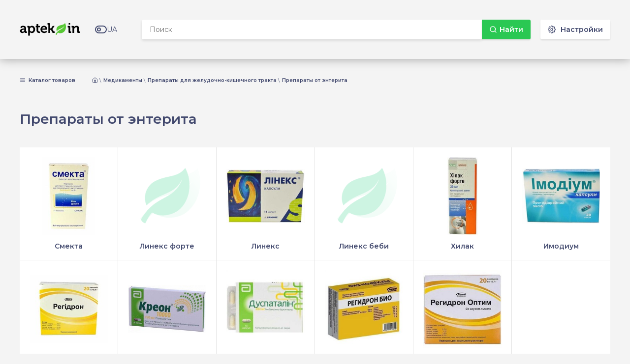

--- FILE ---
content_type: text/html; charset=UTF-8
request_url: https://aptekin.com/%D0%BA%D0%B0%D1%82%D0%B5%D0%B3%D0%BE%D1%80%D0%B8%D1%8F-%D0%BF%D1%80%D0%B5%D0%BF%D0%B0%D1%80%D0%B0%D1%82%D1%8B-%D0%BE%D1%82-%D1%8D%D0%BD%D1%82%D0%B5%D1%80%D0%B8%D1%82%D0%B0
body_size: 5259
content:
<!DOCTYPE html>
<html lang="ru_UA">
    <head>
                <meta name="description" content="Препараты от энтерита в аптеках Украины: сравнить цены и узнать наличие в ближайших аптеках. Быстро и выгодно купить лекарства в аптечной сети всех городов Украины!">
<meta charset="UTF-8">
<meta name="theme-color" content="#ffffff">
<meta name="msapplication-config" content="/browserconfig.xml">
<meta name="verify-admitad" content="ce4b778fb3">
<link href="/icon/apple-icon-57x57.png" rel="apple-touch-icon" sizes="57x57">
<link href="/icon/apple-icon-60x60.png" rel="apple-touch-icon" sizes="60x60">
<link href="/icon/apple-icon-72x72.png" rel="apple-touch-icon" sizes="72x72">
<link href="/icon/apple-icon-76x76.png" rel="apple-touch-icon" sizes="76x76">
<link href="/icon/apple-icon-114x114.png" rel="apple-touch-icon" sizes="114x114">
<link href="/icon/apple-icon-120x120.png" rel="apple-touch-icon" sizes="120x120">
<link href="/icon/apple-icon-144x144.png" rel="apple-touch-icon" sizes="144x144">
<link href="/icon/apple-icon-152x152.png" rel="apple-touch-icon" sizes="152x152">
<link href="/icon/apple-icon-180x180.png" rel="apple-touch-icon" sizes="180x180">
<link type="image/png" href="/icon/favicon-96x96.png" rel="icon" sizes="96x96">
<link type="image/png" href="/icon/favicon-32x32.png" rel="icon" sizes="32x32">
<link type="image/png" href="/icon/favicon-16x16.png" rel="icon" sizes="16x16">
<link href="/manifest.json" rel="manifest">
<link href="https://aptekin.com/%D0%BA%D0%B0%D1%82%D0%B5%D0%B3%D0%BE%D1%80%D0%B8%D1%8F-%D0%BF%D1%80%D0%B5%D0%BF%D0%B0%D1%80%D0%B0%D1%82%D1%8B-%D0%BE%D1%82-%D1%8D%D0%BD%D1%82%D0%B5%D1%80%D0%B8%D1%82%D0%B0" rel="canonical">
<link href="https://aptekin.com/%D0%BA%D0%B0%D1%82%D0%B5%D0%B3%D0%BE%D1%80%D0%B8%D1%8F-%D0%BF%D1%80%D0%B5%D0%BF%D0%B0%D1%80%D0%B0%D1%82%D1%8B-%D0%BE%D1%82-%D1%8D%D0%BD%D1%82%D0%B5%D1%80%D0%B8%D1%82%D0%B0" rel="alternate" hreflang="ru-UA">
<link href="https://aptekin.com/uk/%D0%BA%D0%B0%D1%82%D0%B5%D0%B3%D0%BE%D1%80%D1%96%D1%8F-%D0%BF%D1%80%D0%B5%D0%BF%D0%B0%D1%80%D0%B0%D1%82%D0%B8-%D0%B2%D1%96%D0%B4-%D0%B5%D0%BD%D1%82%D0%B5%D1%80%D0%B8%D1%82%D1%83" rel="alternate" hreflang="uk-UA">
<link href="/static/assets/a9aeae40/css/main.min.css?v=1571151579" rel="stylesheet">
<link href="https://fonts.googleapis.com/css?family=Montserrat:400,600&amp;amp;subset=cyrillic" rel="stylesheet">
<script src="https://www.googletagmanager.com/gtag/js?id=UA-112834223-1" async="async"></script>
<script type="text/javascript">window.dataLayer = window.dataLayer || [];
  function gtag(){dataLayer.push(arguments);}
  gtag('js', new Date());

  gtag('config', 'UA-112834223-1');</script>                <meta content="telephone=no" name="format-detection">
        <meta name="HandheldFriendly" content="true">
        <meta http-equiv="x-ua-compatible" content="ie=edge">
                <meta name="csrf-param" content="_csrf">
    <meta name="csrf-token" content="1EMWO5nUfK_RC7rpDdE0kxkRQ3zNj5kAh60efHgJq4XsIF4M9qMk9bhSjtxEiFrqe3ohI_3n2HbwwSodLTCT0A==">
        <title>Препараты от энтерита цены и наличие, купить в аптеках Украины | Aptekin.com</title>
        
        <!--[if IE 9 ]>
        <link href="/static/css/main_ie9.min.css" rel="stylesheet" type="text/css">
        <![endif]-->
    </head>
    <body>
        
            <div class="w-page">
        <div class="w-page__content">
    <div class="w-center">
        <div class="w-gap-xl">
            <div class="u-d-ib u-mr-30">
                <button type="button" data-toggle="modal" data-target="#menu-modal" class="js-modal js-modal-inline gui-link gui-link--dark u-fw-semi-bold u-fs-xxs">
                    <svg class="c-ico c-ico--xs u-mr-3 u-mt-2-neg"><use class="" href="https://aptekin.com/img/general/feather-sprite.svg#menu" xlink:href="https://aptekin.com/img/general/feather-sprite.svg#menu"></use></svg>                    Каталог товаров                </button>
                <div id="menu-items" data-url="https://aptekin.com/ajax/menu"></div>
            </div>
            <div class="u-d-ib">
                <div class="u-d-ib"><ul class="c-crumbs" itemscope="" itemtype="https://schema.org/BreadcrumbList"><li class="c-crumbs__item" itemprop="itemListElement" itemscope="" itemtype="https://schema.org/ListItem"><a class="c-crumbs__link" href="https://aptekin.com/" itemtype="https://schema.org/Thing" itemprop="item"><svg class="c-ico"><use href="https://aptekin.com/img/general/feather-sprite.svg#home" xlink:href="https://aptekin.com/img/general/feather-sprite.svg#home"></use></svg><span itemprop="name" style="display: none;">Главная</span></a><meta itemprop="position" content="1"></li> <li class="c-crumbs__item" itemprop="itemListElement" itemscope="" itemtype="https://schema.org/ListItem"><a class="c-crumbs__link" href="https://aptekin.com/%D0%BA%D0%B0%D1%82%D0%B5%D0%B3%D0%BE%D1%80%D0%B8%D1%8F-%D0%BC%D0%B5%D0%B4%D0%B8%D0%BA%D0%B0%D0%BC%D0%B5%D0%BD%D1%82%D1%8B" title="Медикаменты" itemtype="https://schema.org/Thing" itemprop="item"><span itemprop="name">Медикаменты</span></a><meta itemprop="position" content="2"></li> <li class="c-crumbs__item" itemprop="itemListElement" itemscope="" itemtype="https://schema.org/ListItem"><a class="c-crumbs__link" href="https://aptekin.com/%D0%BA%D0%B0%D1%82%D0%B5%D0%B3%D0%BE%D1%80%D0%B8%D1%8F-%D0%BF%D1%80%D0%B5%D0%BF%D0%B0%D1%80%D0%B0%D1%82%D1%8B-%D0%B4%D0%BB%D1%8F-%D0%B6%D0%B5%D0%BB%D1%83%D0%B4%D0%BE%D1%87%D0%BD%D0%BE-%D0%BA%D0%B8%D1%88%D0%B5%D1%87%D0%BD%D0%BE%D0%B3%D0%BE-%D1%82%D1%80%D0%B0%D0%BA%D1%82%D0%B0" title="Препараты для желудочно-кишечного тракта" itemtype="https://schema.org/Thing" itemprop="item"><span itemprop="name">Препараты для желудочно-кишечного тракта</span></a><meta itemprop="position" content="3"></li> <li class="c-crumbs__item"><span class="c-crumbs__link">Препараты от энтерита</span></li></ul></div>            </div>
        </div>

        <div class="w-gap-lg">
            <h1 class="c-h1">Препараты от энтерита</h1>
        </div>
                                <div class="w-gap-xl">
                <div class="c-common-box">
                    <div class="grid-list grid-list--6">

                        <div class="grid-list__list">
                                                            <div class="grid-list__cell">
                                    <div class="c-item-card"><div class="c-item-card__main"><div class="aka_link c-item-card__top" data-href="https://aptekin.com/%D1%81%D0%BC%D0%B5%D0%BA%D1%82%D0%B0"><div class="c-item-card__img"><img class="js-lazyload" src="https://aptekin.com/img/general/spinner.gif" alt="Смекта" data-src="https://aptekin.com/img/product/hDVljgGJv6Dnq2qc/main"></div></div><a class="c-item-card__title" href="https://aptekin.com/%D1%81%D0%BC%D0%B5%D0%BA%D1%82%D0%B0">Смекта</a></div><div class="c-item-card__foot"><div class="gui-btn gui-btn--primary gui-btn--block u-text-upper aka_link" data-href="https://aptekin.com/%D1%81%D0%BC%D0%B5%D0%BA%D1%82%D0%B0/%D1%86%D0%B5%D0%BD%D0%B0-%D0%BA%D0%B8%D0%B5%D0%B2" data-title="Смекта цена в аптеках">Купить</div></div></div>                                </div>
                                                            <div class="grid-list__cell">
                                    <div class="c-item-card"><div class="c-item-card__main"><div class="aka_link c-item-card__top" data-href="https://aptekin.com/%D0%BB%D0%B8%D0%BD%D0%B5%D0%BA%D1%81-%D1%84%D0%BE%D1%80%D1%82%D0%B5"><div class="c-item-card__img"><img class="js-lazyload" src="https://aptekin.com/img/general/spinner.gif" alt="" data-src="/static/img/general/cork-220-220.png"></div></div><a class="c-item-card__title" href="https://aptekin.com/%D0%BB%D0%B8%D0%BD%D0%B5%D0%BA%D1%81-%D1%84%D0%BE%D1%80%D1%82%D0%B5">Линекс форте</a></div><div class="c-item-card__foot"><div class="gui-btn gui-btn--primary gui-btn--block u-text-upper aka_link" data-href="https://aptekin.com/%D0%BB%D0%B8%D0%BD%D0%B5%D0%BA%D1%81-%D1%84%D0%BE%D1%80%D1%82%D0%B5/%D1%86%D0%B5%D0%BD%D0%B0-%D0%BA%D0%B8%D0%B5%D0%B2" data-title="Линекс форте цена в аптеках">Купить</div></div></div>                                </div>
                                                            <div class="grid-list__cell">
                                    <div class="c-item-card"><div class="c-item-card__main"><div class="aka_link c-item-card__top" data-href="https://aptekin.com/%D0%BB%D0%B8%D0%BD%D0%B5%D0%BA%D1%81"><div class="c-item-card__img"><img class="js-lazyload" src="https://aptekin.com/img/general/spinner.gif" alt="Линекс" data-src="https://aptekin.com/img/product/Sx0SJH6CgwB6WZe4/main"></div></div><a class="c-item-card__title" href="https://aptekin.com/%D0%BB%D0%B8%D0%BD%D0%B5%D0%BA%D1%81">Линекс</a></div><div class="c-item-card__foot"><div class="gui-btn gui-btn--primary gui-btn--block u-text-upper aka_link" data-href="https://aptekin.com/%D0%BB%D0%B8%D0%BD%D0%B5%D0%BA%D1%81/%D1%86%D0%B5%D0%BD%D0%B0-%D0%BA%D0%B8%D0%B5%D0%B2" data-title="Линекс цена в аптеках">Купить</div></div></div>                                </div>
                                                            <div class="grid-list__cell">
                                    <div class="c-item-card"><div class="c-item-card__main"><div class="aka_link c-item-card__top" data-href="https://aptekin.com/%D0%BB%D0%B8%D0%BD%D0%B5%D0%BA%D1%81-%D0%B1%D0%B5%D0%B1%D0%B8"><div class="c-item-card__img"><img class="js-lazyload" src="https://aptekin.com/img/general/spinner.gif" alt="" data-src="/static/img/general/cork-220-220.png"></div></div><a class="c-item-card__title" href="https://aptekin.com/%D0%BB%D0%B8%D0%BD%D0%B5%D0%BA%D1%81-%D0%B1%D0%B5%D0%B1%D0%B8">Линекс беби</a></div><div class="c-item-card__foot"><div class="gui-btn gui-btn--primary gui-btn--block u-text-upper aka_link" data-href="https://aptekin.com/%D0%BB%D0%B8%D0%BD%D0%B5%D0%BA%D1%81-%D0%B1%D0%B5%D0%B1%D0%B8/%D1%86%D0%B5%D0%BD%D0%B0-%D0%BA%D0%B8%D0%B5%D0%B2" data-title="Линекс беби цена в аптеках">Купить</div></div></div>                                </div>
                                                            <div class="grid-list__cell">
                                    <div class="c-item-card"><div class="c-item-card__main"><div class="aka_link c-item-card__top" data-href="https://aptekin.com/%D1%85%D0%B8%D0%BB%D0%B0%D0%BA"><div class="c-item-card__img"><img class="js-lazyload" src="https://aptekin.com/img/general/spinner.gif" alt="Хилак" data-src="https://aptekin.com/img/product/T6WUDXWswQcEMK5O/main"></div></div><a class="c-item-card__title" href="https://aptekin.com/%D1%85%D0%B8%D0%BB%D0%B0%D0%BA">Хилак</a></div><div class="c-item-card__foot"><div class="gui-btn gui-btn--primary gui-btn--block u-text-upper aka_link" data-href="https://aptekin.com/%D1%85%D0%B8%D0%BB%D0%B0%D0%BA/%D1%86%D0%B5%D0%BD%D0%B0-%D0%BA%D0%B8%D0%B5%D0%B2" data-title="Хилак цена в аптеках">Купить</div></div></div>                                </div>
                                                            <div class="grid-list__cell">
                                    <div class="c-item-card"><div class="c-item-card__main"><div class="aka_link c-item-card__top" data-href="https://aptekin.com/%D0%B8%D0%BC%D0%BE%D0%B4%D0%B8%D1%83%D0%BC"><div class="c-item-card__img"><img class="js-lazyload" src="https://aptekin.com/img/general/spinner.gif" alt="Имодиум" data-src="https://aptekin.com/img/product/vf6eb8iKrjYsaSbL/main"></div></div><a class="c-item-card__title" href="https://aptekin.com/%D0%B8%D0%BC%D0%BE%D0%B4%D0%B8%D1%83%D0%BC">Имодиум</a></div><div class="c-item-card__foot"><div class="gui-btn gui-btn--primary gui-btn--block u-text-upper aka_link" data-href="https://aptekin.com/%D0%B8%D0%BC%D0%BE%D0%B4%D0%B8%D1%83%D0%BC/%D1%86%D0%B5%D0%BD%D0%B0-%D0%BA%D0%B8%D0%B5%D0%B2" data-title="Имодиум цена в аптеках">Купить</div></div></div>                                </div>
                                                            <div class="grid-list__cell">
                                    <div class="c-item-card"><div class="c-item-card__main"><div class="aka_link c-item-card__top" data-href="https://aptekin.com/%D1%80%D0%B5%D0%B3%D0%B8%D0%B4%D1%80%D0%BE%D0%BD"><div class="c-item-card__img"><img class="js-lazyload" src="https://aptekin.com/img/general/spinner.gif" alt="Регидрон" data-src="https://aptekin.com/img/product/Z4NSAlojY39BNW_t/main"></div></div><a class="c-item-card__title" href="https://aptekin.com/%D1%80%D0%B5%D0%B3%D0%B8%D0%B4%D1%80%D0%BE%D0%BD">Регидрон</a></div><div class="c-item-card__foot"><div class="gui-btn gui-btn--primary gui-btn--block u-text-upper aka_link" data-href="https://aptekin.com/%D1%80%D0%B5%D0%B3%D0%B8%D0%B4%D1%80%D0%BE%D0%BD/%D1%86%D0%B5%D0%BD%D0%B0-%D0%BA%D0%B8%D0%B5%D0%B2" data-title="Регидрон цена в аптеках">Купить</div></div></div>                                </div>
                                                            <div class="grid-list__cell">
                                    <div class="c-item-card"><div class="c-item-card__main"><div class="aka_link c-item-card__top" data-href="https://aptekin.com/%D0%BA%D1%80%D0%B5%D0%BE%D0%BD"><div class="c-item-card__img"><img class="js-lazyload" src="https://aptekin.com/img/general/spinner.gif" alt="Креон" data-src="https://aptekin.com/img/product/g10YDy1o-kJGS2ky/main"></div></div><a class="c-item-card__title" href="https://aptekin.com/%D0%BA%D1%80%D0%B5%D0%BE%D0%BD">Креон</a></div><div class="c-item-card__foot"><div class="gui-btn gui-btn--primary gui-btn--block u-text-upper aka_link" data-href="https://aptekin.com/%D0%BA%D1%80%D0%B5%D0%BE%D0%BD/%D1%86%D0%B5%D0%BD%D0%B0-%D0%BA%D0%B8%D0%B5%D0%B2" data-title="Креон цена в аптеках">Купить</div></div></div>                                </div>
                                                            <div class="grid-list__cell">
                                    <div class="c-item-card"><div class="c-item-card__main"><div class="aka_link c-item-card__top" data-href="https://aptekin.com/%D0%B4%D1%83%D1%81%D0%BF%D0%B0%D1%82%D0%B0%D0%BB%D0%B8%D0%BD"><div class="c-item-card__img"><img class="js-lazyload" src="https://aptekin.com/img/general/spinner.gif" alt="Дуспаталин" data-src="https://aptekin.com/img/product/a13NCnZPOvLpvFPL/main"></div></div><a class="c-item-card__title" href="https://aptekin.com/%D0%B4%D1%83%D1%81%D0%BF%D0%B0%D1%82%D0%B0%D0%BB%D0%B8%D0%BD">Дуспаталин</a></div><div class="c-item-card__foot"><div class="gui-btn gui-btn--primary gui-btn--block u-text-upper aka_link" data-href="https://aptekin.com/%D0%B4%D1%83%D1%81%D0%BF%D0%B0%D1%82%D0%B0%D0%BB%D0%B8%D0%BD/%D1%86%D0%B5%D0%BD%D0%B0-%D0%BA%D0%B8%D0%B5%D0%B2" data-title="Дуспаталин цена в аптеках">Купить</div></div></div>                                </div>
                                                            <div class="grid-list__cell">
                                    <div class="c-item-card"><div class="c-item-card__main"><div class="aka_link c-item-card__top" data-href="https://aptekin.com/%D1%80%D0%B5%D0%B3%D0%B8%D0%B4%D1%80%D0%BE%D0%BD-%D0%B1%D0%B8%D0%BE"><div class="c-item-card__img"><img class="js-lazyload" src="https://aptekin.com/img/general/spinner.gif" alt="Регидрон био" data-src="https://aptekin.com/img/product/6FfGUIBG1XAx_I5X/main"></div></div><a class="c-item-card__title" href="https://aptekin.com/%D1%80%D0%B5%D0%B3%D0%B8%D0%B4%D1%80%D0%BE%D0%BD-%D0%B1%D0%B8%D0%BE">Регидрон био</a></div><div class="c-item-card__foot"><div class="gui-btn gui-btn--primary gui-btn--block u-text-upper aka_link" data-href="https://aptekin.com/%D1%80%D0%B5%D0%B3%D0%B8%D0%B4%D1%80%D0%BE%D0%BD-%D0%B1%D0%B8%D0%BE/%D1%86%D0%B5%D0%BD%D0%B0-%D0%BA%D0%B8%D0%B5%D0%B2" data-title="Регидрон био цена в аптеках">Купить</div></div></div>                                </div>
                                                            <div class="grid-list__cell">
                                    <div class="c-item-card"><div class="c-item-card__main"><div class="aka_link c-item-card__top" data-href="https://aptekin.com/%D1%80%D0%B5%D0%B3%D0%B8%D0%B4%D1%80%D0%BE%D0%BD-%D0%BE%D0%BF%D1%82%D0%B8%D0%BC"><div class="c-item-card__img"><img class="js-lazyload" src="https://aptekin.com/img/general/spinner.gif" alt="Регидрон оптим" data-src="https://aptekin.com/img/product/9xAXgIJ4TRcPueci/main"></div></div><a class="c-item-card__title" href="https://aptekin.com/%D1%80%D0%B5%D0%B3%D0%B8%D0%B4%D1%80%D0%BE%D0%BD-%D0%BE%D0%BF%D1%82%D0%B8%D0%BC">Регидрон оптим</a></div><div class="c-item-card__foot"><div class="gui-btn gui-btn--primary gui-btn--block u-text-upper aka_link" data-href="https://aptekin.com/%D1%80%D0%B5%D0%B3%D0%B8%D0%B4%D1%80%D0%BE%D0%BD-%D0%BE%D0%BF%D1%82%D0%B8%D0%BC/%D1%86%D0%B5%D0%BD%D0%B0-%D0%BA%D0%B8%D0%B5%D0%B2" data-title="Регидрон оптим цена в аптеках">Купить</div></div></div>                                </div>
                                                    </div>

                        <span class="u-hidden" id="OcOxDksyy"></span>                    </div>
                    <div class="c-common-box__section">
                        <div class="u-text-center u-fs-xs">
                                                    </div>
                    </div>
                </div>
            </div>
            </div>
</div>
        <div class="w-page__top">
            <header class="c-header">
                <div class="w-center">
                    <div class="c-header__row">
                        <div class="c-header__row">
                            <a class="c-header__logo" href="https://aptekin.com/">
                                <img src="https://aptekin.com/img/general/logo_1.png" alt="Aptekin.com" />
                            </a>
                            <a class="u-ml-30 c-header__lng" href="https://aptekin.com/uk/%D0%BA%D0%B0%D1%82%D0%B5%D0%B3%D0%BE%D1%80%D1%96%D1%8F-%D0%BF%D1%80%D0%B5%D0%BF%D0%B0%D1%80%D0%B0%D1%82%D0%B8-%D0%B2%D1%96%D0%B4-%D0%B5%D0%BD%D1%82%D0%B5%D1%80%D0%B8%D1%82%D1%83"><svg class="c-ico c-ico--lg"><use class="" href="https://aptekin.com/img/general/feather-sprite.svg#toggle-left" xlink:href="https://aptekin.com/img/general/feather-sprite.svg#toggle-left"></use></svg>UA</a>                        </div>

                        
    <form id="1i8rMOhHBACtTVTDHbZ" class="c-header__search" action="https://aptekin.com/%D0%BA%D0%B0%D1%82%D0%B5%D0%B3%D0%BE%D1%80%D0%B8%D1%8F-%D0%BF%D1%80%D0%B5%D0%BF%D0%B0%D1%80%D0%B0%D1%82%D1%8B-%D0%BE%D1%82-%D1%8D%D0%BD%D1%82%D0%B5%D1%80%D0%B8%D1%82%D0%B0" method="GET">        
        <input type="text" id="JDiO3i8yu_S" class="gui-form-control" name="search" value="" placeholder="Поиск">
        <button type="submit" class="gui-btn gui-btn--primary"><svg class="c-ico c-ico--sm c-ico--light u-mr-5"><use class="" href="https://aptekin.com/img/general/feather-sprite.svg#search" xlink:href="https://aptekin.com/img/general/feather-sprite.svg#search"></use></svg>Найти</button>
    </form>

                        <div class="u-ml-20">
                            <a rel="nofollow" class="gui-btn gui-btn--default" href="https://aptekin.com/settings">
                                <svg class="c-ico c-ico--sm u-mr-10"><use class="" href="https://aptekin.com/img/general/feather-sprite.svg#settings" xlink:href="https://aptekin.com/img/general/feather-sprite.svg#settings"></use></svg>                                Настройки                            </a>
                        </div>
                    </div>
                </div>
            </header>

                    </div>

        <div class="w-page__bottom">

            <footer class="c-footer">
                <div class="w-center">
                    <div class="w-gap-lg">
                        <div class="c-h1 u-text-upper">
                            Самолечение может быть опасным для вашого здоровья!                        </div>
                        <div class="grid grid--middle">
                            <div class="grid__col-7">
                                <div class="grid">
                                    <div class="grid__col-5">
                                        <div class="c-footer__title c-h3">Пользователям</div>
                                        <ul class="c-footer__list">
                                            <li class="c-footer__list-item">
                                                                                                <div class="c-footer__list-link aka_link" data-href="https://aptekin.com/privacy-policy">
                                                    Политика конфиденциальности                                                </div>
                                            </li>
                                            <li class="c-footer__list-item">
                                                                                                <div class="c-footer__list-link aka_link" data-href="https://aptekin.com/terms">
                                                    Условия использования сайта                                                </div>
                                            </li>
                                            <li class="c-footer__list-item">
                                                                                                                                                        <div class="c-footer__list-link aka_link" data-href="https://aptekin.com/partners">
                                                        Наши партнеры (сертификаты и лицензии)                                                    </div>
                                                                                            </li>
                                                                                            <li class="c-footer__list-item">
                                                                                                        <div class="c-footer__list-link aka_link" data-href="https://aptekin.com/faq">
                                                        Вопросы и ответы                                                    </div>
                                                </li>
                                                <li class="c-footer__list-item">
                                                                                                        <div class="c-footer__list-link aka_link" data-href="https://aptekin.com/o-nas">
                                                        О Нас                                                    </div>
                                                </li>
                                                <li class="c-footer__list-item">
                                                                                                        <div class="c-footer__list-link aka_link" data-href="https://aptekin.com/team">
                                                        Редакционная команда                                                    </div>
                                                </li>
                                                                                        <li class="c-footer__list-item">
                                                <div class="c-footer__list-link aka_link" data-href="https://aptekin.com/%D0%BB%D0%B5%D0%BA%D0%B0%D1%80%D1%81%D1%82%D0%B2%D0%B0/%D0%BA%D0%BB%D0%B0%D1%81%D1%81%D0%B8%D1%84%D0%B8%D0%BA%D0%B0%D1%82%D0%BE%D1%80">
                                                    Каталог                                                </div>
                                            </li>
                                            <li class="c-footer__list-item">
                                                <div class="c-footer__list-link aka_link" data-href="https://aptekin.com/%D0%BF%D1%80%D0%BE%D0%B8%D0%B7%D0%B2%D0%BE%D0%B4%D0%B8%D1%82%D0%B5%D0%BB%D0%B8">
                                                    Производители                                                </div>
                                            </li>
                                        </ul>
                                    </div>
                                    <div class="grid__col-5 grid__col-offset-2">
                                        <div class="c-footer__title c-h3">
                                            Аптекам</div>
                                        <ul class="c-footer__list">
                                            <li class="c-footer__list-item">
                                                <a class="c-footer__list-link" href="#">
                                                    Реклама на сайте                                                </a>
                                            </li>
                                        </ul>
                                    </div>
                                </div>
                            </div>
                            <div class="grid__col-5 u-text-center">

                                <div class="c-footer__contact">
                                    <div>г. Киев, ул. Нижний Вал, д. 15а</div>
                                                                            <div class="c-footer__phone">
                                            0 800 752 103                                        </div>
                                                                                                                <a class="c-footer__list-link" href="/cdn-cgi/l/email-protection#b9dad5d0dcd7cdf9d8c9cddcd2d0d797dad6d4">
                                            <span class="__cf_email__" data-cfemail="7d1e11141813093d1c0d0918161413531e1210">[email&#160;protected]</span>                                        </a>
                                                                                                        </div>

                            </div>
                        </div>
                    </div>
                    <div class="w-gap-lg">
                        <div class="grid u-text-lighter">
                            <div class="grid__col-8">
                                <div class="c-h5">
                                    Доставка и оплата                                </div>
                                <p>Мы заботимся о своих пользователях, поэтому предоставляем только достоверную информацию от проверенных партнеров. На сайте представлена актуальна информация о ценах на лекарства и препараты, которые есть в наличии или могут быть доставлены в Ваш город.</p>
                                <p>Мы сотрудничаем только с аптеками, которые отвечают всем нормам украинского законодательства и имеют квалифицированный персонал с фармацевтическим образованием.</p>
                            </div>
                        </div>
                    </div>
                    <div class="w-gap-lg">
                        <div class="grid grid--between grid--middle">
                            <div class="grid__col">
                                <div class="u-d-ib u-va-middle u-mr-10">
                                    <span class="flag flag-ua u-mr-10"></span>
                                    <span class="flag flag-us u-mr-10"></span>
                                    <span class="flag flag-pl u-mr-10"></span>
                                </div>
                                <span class="u-d-ib u-va-middle u-text-lighter">
                                    © 2026 Aptekin.com                                </span>
                            </div>
                            <div class="grid__col">
                                <div class="u-d-ib u-va-middle">
                                    <div class="c-h4">Поделиться:</div>
                                </div>
                                <a class="gui-social-btn gui-social-btn--fb u-ml-10" href="#">
                                    <svg class="c-ico"><use class="" href="https://aptekin.com/img/general/feather-sprite.svg#facebook" xlink:href="https://aptekin.com/img/general/feather-sprite.svg#facebook"></use></svg>                                </a>
                                <a class="gui-social-btn gui-social-btn--tw u-ml-10" href="#">
                                    <svg class="c-ico"><use class="" href="https://aptekin.com/img/general/feather-sprite.svg#twitter" xlink:href="https://aptekin.com/img/general/feather-sprite.svg#twitter"></use></svg>                                </a>
                            </div>
                        </div>
                    </div>
                </div>
            </footer>
            <div id="menu-items" data-url="https://aptekin.com/ajax/menu"></div>
        </div>

            </div>
        
        <script data-cfasync="false" src="/cdn-cgi/scripts/5c5dd728/cloudflare-static/email-decode.min.js"></script><script src="/static/assets/a9aeae40/js/separate-js/app.js?v=1570740295"></script>
<script type="text/javascript">jQuery(function ($) {

window.hash = function (){
    if (window.location.hash) {
        setTimeout(function() {
            $.ajax({
               url: 'https://aptekin.com/ajax/hash?hash=__HASH__'.replace('__HASH__', window.location.hash.substring(1)),
               type: 'get',
               success: function (html) {
                  jQuery(html).appendTo('body');
                  return false;
               }
            });
        }, 0);
        return false;
    };
};
hash();

});</script>            <script defer src="https://static.cloudflareinsights.com/beacon.min.js/vcd15cbe7772f49c399c6a5babf22c1241717689176015" integrity="sha512-ZpsOmlRQV6y907TI0dKBHq9Md29nnaEIPlkf84rnaERnq6zvWvPUqr2ft8M1aS28oN72PdrCzSjY4U6VaAw1EQ==" data-cf-beacon='{"version":"2024.11.0","token":"d2f3b5b522824e0296eced6166092563","r":1,"server_timing":{"name":{"cfCacheStatus":true,"cfEdge":true,"cfExtPri":true,"cfL4":true,"cfOrigin":true,"cfSpeedBrain":true},"location_startswith":null}}' crossorigin="anonymous"></script>
</body>
</html>


--- FILE ---
content_type: text/css
request_url: https://aptekin.com/static/assets/a9aeae40/css/main.min.css?v=1571151579
body_size: 10184
content:
/*! normalize.css v8.0.1 | MIT License | github.com/necolas/normalize.css */
html{line-height:1.15;-webkit-text-size-adjust:100%}body{margin:0}details,main{display:block}hr{box-sizing:content-box;height:0;overflow:visible}code,kbd,pre,samp{font-family:monospace,monospace;font-size:1em}a{background-color:transparent}abbr[title]{border-bottom:none;text-decoration:underline dotted}b,strong{font-weight:600}small{font-size:80%}sub,sup{font-size:75%;line-height:0;position:relative;vertical-align:baseline}sub{bottom:-.25em}sup{top:-.5em}img{border-style:none}button,input,optgroup,select,textarea{font-family:inherit;font-size:100%;line-height:1.15;margin:0}button,input{overflow:visible}button,select{text-transform:none}[type=button],[type=reset],[type=submit],button{-webkit-appearance:button}[type=button]::-moz-focus-inner,[type=reset]::-moz-focus-inner,[type=submit]::-moz-focus-inner,button::-moz-focus-inner{border-style:none;padding:0}[type=button]:-moz-focusring,[type=reset]:-moz-focusring,[type=submit]:-moz-focusring,button:-moz-focusring{outline:1px dotted ButtonText}fieldset{padding:.35em .75em .625em}legend{color:inherit;display:table;max-width:100%;white-space:normal}progress{vertical-align:baseline}textarea{overflow:auto}[type=checkbox],[type=radio],legend{box-sizing:border-box;padding:0}[type=number]::-webkit-inner-spin-button,[type=number]::-webkit-outer-spin-button{height:auto}[type=search]{-webkit-appearance:textfield;outline-offset:-2px}[type=search]::-webkit-search-decoration{-webkit-appearance:none}::-webkit-file-upload-button{-webkit-appearance:button;font:inherit}summary{display:list-item}[hidden],template{display:none}.gui-link,a{text-decoration:none;outline:none;background:0 0;border:none;padding:0;cursor:pointer;color:#2c77f3}.gui-link:focus,.gui-link:hover,a:focus,a:hover{text-decoration:underline}.gui-link--dark{color:#42496e}.gui-link--dark:focus,.gui-link--dark:hover{color:#2c77f3}.gui-link--dark:focus .c-ico,.gui-link--dark:hover .c-ico{stroke:#2c77f3}.gui-link--underline{text-decoration:underline}.gui-link--underline:focus,.gui-link--underline:hover{text-decoration:none}.gui-link-toggler::before{display:inline;content:attr(data-text)}.gui-link-toggler:not(.is-hidden)::before{content:attr(data-text-active)}.gui-adaptive-img{display:inline-block;vertical-align:middle;max-width:100%;height:auto}.gui-btn-group{display:-webkit-inline-box;display:-ms-inline-flexbox;display:inline-flex;white-space:nowrap;border-radius:3px;box-shadow:0 2px 3px 0 rgba(0,0,0,.1)}.gui-btn-group .gui-btn{border-radius:0}.gui-btn-group .gui-btn:not(.gui-btn--service){box-shadow:none}.gui-btn-group .gui-btn:first-child{border-top-left-radius:3px;border-bottom-left-radius:3px}.gui-btn-group .gui-btn:last-child{border-top-right-radius:3px;border-bottom-right-radius:3px}.gui-btn-row{display:-webkit-box;display:-ms-flexbox;display:flex}.gui-btn-row__btn{-webkit-box-flex:1;-ms-flex:1;flex:1;margin-left:10px}.gui-btn-row__btn:first-child{margin-left:0}.gui-btn{display:-webkit-inline-box;display:-ms-inline-flexbox;display:inline-flex;vertical-align:middle;-webkit-box-align:center;-ms-flex-align:center;align-items:center;-webkit-box-pack:center;-ms-flex-pack:center;justify-content:center;border:none;outline:none;text-decoration:none;min-height:40px;padding:5px 15px;text-align:center;border-radius:3px;box-shadow:0 2px 3px 0 rgba(0,0,0,.1);color:#42496e;line-height:1.3;font-size:14px;font-weight:600}.gui-btn__single-line{display:inline-block;overflow:hidden;white-space:nowrap;text-overflow:ellipsis}.gui-btn--primary{background-color:#2ac853;color:#fff}.gui-btn--primary:focus,.gui-btn--primary:hover{background-color:#1aae40}.gui-btn--primary:active{background-color:#0e9331}.gui-btn--secondary{background-color:#488dff;color:#fff}.gui-btn--secondary:focus,.gui-btn--secondary:hover{background-color:#387ef2}.gui-btn--secondary:active{background-color:#276bdc}.gui-btn--default{background-color:#fff;color:#42496e}.gui-btn--default.is-active,.gui-btn--default:focus,.gui-btn--default:hover{background-color:#f4f4f4}.gui-btn--default:active{background-color:#dfdfdf}.gui-btn--service{background-color:#feff88;box-shadow:0 0 0 1px #e5e676 inset}.gui-btn--fb{background-color:#3b5998;color:#fff}.gui-btn--fb:focus,.gui-btn--fb:hover{background-color:#2b4988}.gui-btn--fb:active{background-color:#1d376e}.gui-btn--tw{background-color:#5ea9dd;color:#fff}.gui-btn--tw:focus,.gui-btn--tw:hover{background-color:#4d99ce}.gui-btn--tw:active{background-color:#3a81b3}.gui-btn--drop-down{position:relative;font-weight:400;text-align:left;-webkit-box-pack:start;-ms-flex-pack:start;justify-content:flex-start;padding-right:25px;background-color:#fff}.gui-btn--drop-down::after,.selectric .label::after{content:'';position:absolute;right:15px;top:50%;margin-top:-1px;border:3.5px solid transparent;border-top:3.5px solid #000}.gui-btn--drop-down:active{box-shadow:none}.gui-btn--sm{min-height:30px}.gui-btn--block{display:-webkit-box;display:-ms-flexbox;display:flex;width:100%}.gui-btn:active,.gui-btn:focus,.gui-btn:hover{text-decoration:none}button.gui-btn{cursor:pointer}.gui-social-btn{display:-webkit-inline-box;display:-ms-inline-flexbox;display:inline-flex;-webkit-box-pack:center;-ms-flex-pack:center;justify-content:center;-webkit-box-align:center;-ms-flex-align:center;align-items:center;vertical-align:middle;width:26px;height:26px;border-radius:50%;background-color:#fff;box-shadow:0 3px 5px 0 rgba(0,0,0,.1);-webkit-transition:all .12s;transition:all .12s;border:none;outline:none}.gui-social-btn .c-ico{stroke-width:1}.gui-social-btn--fb .c-ico{stroke:#3b5998;fill:#3b5998}.gui-social-btn--tw .c-ico{stroke:#5ea9dd;fill:#5ea9dd}.gui-social-btn:focus,.gui-social-btn:hover{box-shadow:none}.gui-form-group.has-error .gui-form-sub-msg{display:block;color:#e30000}.gui-form-group.has-error .gui-form-control{border-color:#e30000}.gui-form-sub-msg{display:none;font-size:12px;line-height:1.3;color:#42496e;margin-top:3px}.gui-form-control{display:block;width:100%;height:40px;padding:0 15px;outline:none;border-radius:3px;box-shadow:0 3px 5px 0 rgba(0,0,0,.1);font-size:14px;color:#42496e;background-color:#fff;border:1px solid #fff}.gui-form-control--xs{height:30px}.gui-form-control--sm{height:34px}.gui-form-control:focus{border-color:#adbddb}.gui-form-control--secondary{background-color:#f4f4f4;border-color:#cbd7ed;box-shadow:none}.gui-form-control--secondary:focus{background-color:#fff;border-color:#8ba3d0}textarea.gui-form-control{height:auto;resize:none;padding:10px}.gui-badge,.gui-label{display:inline-block;vertical-align:middle;font-weight:600}.gui-badge{color:#42496e;box-shadow:0 1px 1px 0 rgba(0,0,0,.2);background-color:#feff58;background:-webkit-linear-gradient(45deg,#feff58,#feff9f);background:linear-gradient(45deg,#feff58,#feff9f);height:25px;line-height:27px;padding:0 6px;border-radius:3px;font-size:18px}.gui-label{height:20px;line-height:18px;border:1px solid;padding:0 4px;text-decoration:none;border-radius:2px;font-size:12px}.gui-label--success{border-color:#7decb7;background-color:#c1fcdf;color:#018847}.gui-label--danger{border-color:#f29c9c;background-color:#ffd9d9;color:#a00}.ekko-lightbox-nav-overlay a:hover,.gui-label:hover{text-decoration:none}.gui-title-line{display:-webkit-box;display:-ms-flexbox;display:flex;-webkit-box-align:center;-ms-flex-align:center;align-items:center;color:#b4b9d4;font-size:14px;font-weight:600}.gui-title-line::after,.gui-title-line::before{content:'';display:block;-webkit-box-flex:1;-ms-flex:1;flex:1;height:2px;background-color:#b4b9d4}.gui-title-line__text{margin:0 10px}.flag,.gui-status-label{display:inline-block;vertical-align:middle}.gui-status-label{padding:2px 5px;line-height:1.3;color:#fff;border-radius:10px;font-size:9px;font-weight:600;background-color:#2ac853;text-align:center}.flag{width:24px;height:24px;background:url(/img/general/flags.png) no-repeat}.flag.flag-ad{background-position:-24px 0}.flag.flag-ae{background-position:-48px 0}.flag.flag-af{background-position:-72px 0}.flag.flag-ag{background-position:-96px 0}.flag.flag-ai{background-position:-120px 0}.flag.flag-al{background-position:-144px 0}.flag.flag-am{background-position:-168px 0}.flag.flag-an{background-position:-192px 0}.flag.flag-ao{background-position:-216px 0}.flag.flag-ar{background-position:-240px 0}.flag.flag-as{background-position:-264px 0}.flag.flag-at{background-position:-288px 0}.flag.flag-au{background-position:-312px 0}.flag.flag-aw{background-position:-336px 0}.flag.flag-ax{background-position:-360px 0}.flag.flag-az{background-position:0 -24px}.flag.flag-ba{background-position:-24px -24px}.flag.flag-bb{background-position:-48px -24px}.flag.flag-bd{background-position:-72px -24px}.flag.flag-be{background-position:-96px -24px}.flag.flag-bf{background-position:-120px -24px}.flag.flag-bg{background-position:-144px -24px}.flag.flag-bh{background-position:-168px -24px}.flag.flag-bi{background-position:-192px -24px}.flag.flag-bj{background-position:-216px -24px}.flag.flag-bl{background-position:-240px -24px}.flag.flag-bm{background-position:-264px -24px}.flag.flag-bn{background-position:-288px -24px}.flag.flag-bo{background-position:-312px -24px}.flag.flag-br{background-position:-336px -24px}.flag.flag-bs{background-position:-360px -24px}.flag.flag-bt{background-position:0 -48px}.flag.flag-bw{background-position:-24px -48px}.flag.flag-by{background-position:-48px -48px}.flag.flag-bz{background-position:-72px -48px}.flag.flag-ca{background-position:-96px -48px}.flag.flag-cd{background-position:-120px -48px}.flag.flag-cf{background-position:-144px -48px}.flag.flag-cg{background-position:-168px -48px}.flag.flag-ch{background-position:-192px -48px}.flag.flag-ci{background-position:-216px -48px}.flag.flag-ck{background-position:-240px -48px}.flag.flag-cl{background-position:-264px -48px}.flag.flag-cm{background-position:-288px -48px}.flag.flag-cn{background-position:-312px -48px}.flag.flag-co{background-position:-336px -48px}.flag.flag-cr{background-position:-360px -48px}.flag.flag-cu{background-position:0 -72px}.flag.flag-cv{background-position:-24px -72px}.flag.flag-cw{background-position:-48px -72px}.flag.flag-cy{background-position:-72px -72px}.flag.flag-cz{background-position:-96px -72px}.flag.flag-de{background-position:-120px -72px}.flag.flag-dj{background-position:-144px -72px}.flag.flag-dk{background-position:-168px -72px}.flag.flag-dm{background-position:-192px -72px}.flag.flag-do{background-position:-216px -72px}.flag.flag-dz{background-position:-240px -72px}.flag.flag-ec{background-position:-264px -72px}.flag.flag-ee{background-position:-288px -72px}.flag.flag-eg{background-position:-312px -72px}.flag.flag-eh{background-position:-336px -72px}.flag.flag-er{background-position:-360px -72px}.flag.flag-es{background-position:0 -96px}.flag.flag-et{background-position:-24px -96px}.flag.flag-eu{background-position:-48px -96px}.flag.flag-fi{background-position:-72px -96px}.flag.flag-fj{background-position:-96px -96px}.flag.flag-fk{background-position:-120px -96px}.flag.flag-fm{background-position:-144px -96px}.flag.flag-fo{background-position:-168px -96px}.flag.flag-fr{background-position:-192px -96px}.flag.flag-ga{background-position:-216px -96px}.flag.flag-gb{background-position:-240px -96px}.flag.flag-gd{background-position:-264px -96px}.flag.flag-ge{background-position:-288px -96px}.flag.flag-gg{background-position:-312px -96px}.flag.flag-gh{background-position:-336px -96px}.flag.flag-gi{background-position:-360px -96px}.flag.flag-gl{background-position:0 -120px}.flag.flag-gm{background-position:-24px -120px}.flag.flag-gn{background-position:-48px -120px}.flag.flag-gq{background-position:-72px -120px}.flag.flag-gr{background-position:-96px -120px}.flag.flag-gs{background-position:-120px -120px}.flag.flag-gt{background-position:-144px -120px}.flag.flag-gu{background-position:-168px -120px}.flag.flag-gw{background-position:-192px -120px}.flag.flag-gy{background-position:-216px -120px}.flag.flag-hk{background-position:-240px -120px}.flag.flag-hn{background-position:-264px -120px}.flag.flag-hr{background-position:-288px -120px}.flag.flag-ht{background-position:-312px -120px}.flag.flag-hu{background-position:-336px -120px}.flag.flag-ic{background-position:-360px -120px}.flag.flag-id{background-position:0 -144px}.flag.flag-ie{background-position:-24px -144px}.flag.flag-il{background-position:-48px -144px}.flag.flag-im{background-position:-72px -144px}.flag.flag-in{background-position:-96px -144px}.flag.flag-iq{background-position:-120px -144px}.flag.flag-ir{background-position:-144px -144px}.flag.flag-is{background-position:-168px -144px}.flag.flag-it{background-position:-192px -144px}.flag.flag-je{background-position:-216px -144px}.flag.flag-jm{background-position:-240px -144px}.flag.flag-jo{background-position:-264px -144px}.flag.flag-jp{background-position:-288px -144px}.flag.flag-ke{background-position:-312px -144px}.flag.flag-kg{background-position:-336px -144px}.flag.flag-kh{background-position:-360px -144px}.flag.flag-ki{background-position:0 -168px}.flag.flag-km{background-position:-24px -168px}.flag.flag-kn{background-position:-48px -168px}.flag.flag-kp{background-position:-72px -168px}.flag.flag-kr{background-position:-96px -168px}.flag.flag-kw{background-position:-120px -168px}.flag.flag-ky{background-position:-144px -168px}.flag.flag-kz{background-position:-168px -168px}.flag.flag-la{background-position:-192px -168px}.flag.flag-lb{background-position:-216px -168px}.flag.flag-lc{background-position:-240px -168px}.flag.flag-li{background-position:-264px -168px}.flag.flag-lk{background-position:-288px -168px}.flag.flag-lr{background-position:-312px -168px}.flag.flag-ls{background-position:-336px -168px}.flag.flag-lt{background-position:-360px -168px}.flag.flag-lu{background-position:0 -192px}.flag.flag-lv{background-position:-24px -192px}.flag.flag-ly{background-position:-48px -192px}.flag.flag-ma{background-position:-72px -192px}.flag.flag-mc{background-position:-96px -192px}.flag.flag-md{background-position:-120px -192px}.flag.flag-me{background-position:-144px -192px}.flag.flag-mf{background-position:-168px -192px}.flag.flag-mg{background-position:-192px -192px}.flag.flag-mh{background-position:-216px -192px}.flag.flag-mk{background-position:-240px -192px}.flag.flag-ml{background-position:-264px -192px}.flag.flag-mm{background-position:-288px -192px}.flag.flag-mn{background-position:-312px -192px}.flag.flag-mo{background-position:-336px -192px}.flag.flag-mp{background-position:-360px -192px}.flag.flag-mq{background-position:0 -216px}.flag.flag-mr{background-position:-24px -216px}.flag.flag-ms{background-position:-48px -216px}.flag.flag-mt{background-position:-72px -216px}.flag.flag-mu{background-position:-96px -216px}.flag.flag-mv{background-position:-120px -216px}.flag.flag-mw{background-position:-144px -216px}.flag.flag-mx{background-position:-168px -216px}.flag.flag-my{background-position:-192px -216px}.flag.flag-mz{background-position:-216px -216px}.flag.flag-na{background-position:-240px -216px}.flag.flag-nc{background-position:-264px -216px}.flag.flag-ne{background-position:-288px -216px}.flag.flag-nf{background-position:-312px -216px}.flag.flag-ng{background-position:-336px -216px}.flag.flag-ni{background-position:-360px -216px}.flag.flag-nl{background-position:0 -240px}.flag.flag-no{background-position:-24px -240px}.flag.flag-np{background-position:-48px -240px}.flag.flag-nr{background-position:-72px -240px}.flag.flag-nu{background-position:-96px -240px}.flag.flag-nz{background-position:-120px -240px}.flag.flag-om{background-position:-144px -240px}.flag.flag-pa{background-position:-168px -240px}.flag.flag-pe{background-position:-192px -240px}.flag.flag-pf{background-position:-216px -240px}.flag.flag-pg{background-position:-240px -240px}.flag.flag-ph{background-position:-264px -240px}.flag.flag-pk{background-position:-288px -240px}.flag.flag-pl{background-position:-312px -240px}.flag.flag-pn{background-position:-336px -240px}.flag.flag-pr{background-position:-360px -240px}.flag.flag-ps{background-position:0 -264px}.flag.flag-pt{background-position:-24px -264px}.flag.flag-pw{background-position:-48px -264px}.flag.flag-py{background-position:-72px -264px}.flag.flag-qa{background-position:-96px -264px}.flag.flag-ro{background-position:-120px -264px}.flag.flag-rs{background-position:-144px -264px}.flag.flag-ru{background-position:-168px -264px}.flag.flag-rw{background-position:-192px -264px}.flag.flag-sa{background-position:-216px -264px}.flag.flag-sb{background-position:-240px -264px}.flag.flag-sc{background-position:-264px -264px}.flag.flag-sd{background-position:-288px -264px}.flag.flag-se{background-position:-312px -264px}.flag.flag-sg{background-position:-336px -264px}.flag.flag-sh{background-position:-360px -264px}.flag.flag-si{background-position:0 -288px}.flag.flag-sk{background-position:-24px -288px}.flag.flag-sl{background-position:-48px -288px}.flag.flag-sm{background-position:-72px -288px}.flag.flag-sn{background-position:-96px -288px}.flag.flag-so{background-position:-120px -288px}.flag.flag-sr{background-position:-144px -288px}.flag.flag-ss{background-position:-168px -288px}.flag.flag-st{background-position:-192px -288px}.flag.flag-sv{background-position:-216px -288px}.flag.flag-sy{background-position:-240px -288px}.flag.flag-sz{background-position:-264px -288px}.flag.flag-tc{background-position:-288px -288px}.flag.flag-td{background-position:-312px -288px}.flag.flag-tf{background-position:-336px -288px}.flag.flag-tg{background-position:-360px -288px}.flag.flag-th{background-position:0 -312px}.flag.flag-tj{background-position:-24px -312px}.flag.flag-tk{background-position:-48px -312px}.flag.flag-tl{background-position:-72px -312px}.flag.flag-tm{background-position:-96px -312px}.flag.flag-tn{background-position:-120px -312px}.flag.flag-to{background-position:-144px -312px}.flag.flag-tr{background-position:-168px -312px}.flag.flag-tt{background-position:-192px -312px}.flag.flag-tv{background-position:-216px -312px}.flag.flag-tw{background-position:-240px -312px}.flag.flag-tz{background-position:-264px -312px}.flag.flag-ua{background-position:-288px -312px}.flag.flag-ug{background-position:-312px -312px}.flag.flag-us{background-position:-336px -312px}.flag.flag-uy{background-position:-360px -312px}.flag.flag-uz{background-position:0 -336px}.flag.flag-va{background-position:-24px -336px}.flag.flag-vc{background-position:-48px -336px}.flag.flag-ve{background-position:-72px -336px}.flag.flag-vg{background-position:-96px -336px}.flag.flag-vi{background-position:-120px -336px}.flag.flag-vn{background-position:-144px -336px}.flag.flag-vu{background-position:-168px -336px}.flag.flag-wf{background-position:-192px -336px}.flag.flag-ws{background-position:-216px -336px}.flag.flag-ye{background-position:-240px -336px}.flag.flag-yt{background-position:-264px -336px}.flag.flag-za{background-position:-288px -336px}.flag.flag-zm{background-position:-312px -336px}.flag.flag-zw{background-position:-336px -336px}*,::after,::before{box-sizing:border-box}body,html{height:100%;min-width:1024px;background-color:#f4f4f4;color:#42496e;font-weight:400;font-size:16px}body{font-family:'Montserrat',sans-serif}body.no-scroll,html.no-scroll{overflow:hidden}.u-text-lighter{color:rgba(255,255,255,.7)!important}.u-text-light{color:#fff!important}.u-text-primary{color:#42496e!important}.u-text-secondary{color:#8a8a8a!important}.u-text-primary-theme{color:#2c77f3!important}.u-text-success{color:#0ea736!important}.u-text-danger{color:#e30000!important}.u-fs-0{font-size:0!important}.u-fs-xxs,.u-fs-xxxs{font-size:10px!important}.u-fs-xs{font-size:12px!important}.u-fs-sm{font-size:14px!important}.u-fs-md{font-size:16px!important}.u-fs-lg{font-size:21px!important}.u-fs-xl{font-size:28px!important}.u-lh-small{line-height:1.3!important}.u-nowrap{white-space:nowrap!important}.u-fw-regular{font-weight:400!important}.u-fw-semi-bold{font-weight:600!important}.u-text-left{text-align:left!important}.u-text-center{text-align:center!important}.u-text-right{text-align:right!important}.u-text-upper{text-transform:uppercase!important}.u-fl-l{float:left!important}.u-fl-r{float:right!important}.u-clear-fix:after{content:'';display:table;width:100%;clear:both}.u-pos-rel{position:relative!important}.u-reset-list{margin:0;padding:0;list-style:none}.u-mt-1-neg{margin-top:-1px!important}.u-mt-2-neg{margin-top:-2px!important}.u-mt-3-neg{margin-top:-3px!important}.u-mt-4-neg{margin-top:-4px!important}.u-mt-5-neg{margin-top:-5px!important}.u-mt-1{margin-top:1px!important}.u-mt-2{margin-top:2px!important}.u-mt-3{margin-top:3px!important}.u-mt-4{margin-top:4px!important}.u-mt-5{margin-top:5px!important}.u-mt-10{margin-top:10px!important}.u-mt-15{margin-top:15px!important}.u-mt-20{margin-top:20px!important}.u-mt-25{margin-top:25px!important}.u-mt-30{margin-top:30px!important}.u-mt-35{margin-top:35px!important}.u-mt-40{margin-top:40px!important}.u-mt-45{margin-top:45px!important}.u-mt-50{margin-top:50px!important}.u-mb-1{margin-bottom:1px!important}.u-mb-2{margin-bottom:2px!important}.u-mb-3{margin-bottom:3px!important}.u-mb-4{margin-bottom:4px!important}.u-mb-5{margin-bottom:5px!important}.u-mb-10{margin-bottom:10px!important}.u-mb-15{margin-bottom:15px!important}.u-mb-20{margin-bottom:20px!important}.u-mb-25{margin-bottom:25px!important}.u-mb-30{margin-bottom:30px!important}.u-mb-35{margin-bottom:35px!important}.u-mb-40{margin-bottom:40px!important}.u-mb-45{margin-bottom:45px!important}.u-mb-50{margin-bottom:50px!important}.u-ml-1{margin-left:1px!important}.u-ml-2{margin-left:2px!important}.u-ml-3{margin-left:3px!important}.u-ml-4{margin-left:4px!important}.u-ml-5{margin-left:5px!important}.u-ml-10{margin-left:10px!important}.u-ml-15{margin-left:15px!important}.u-ml-20{margin-left:20px!important}.u-ml-25{margin-left:25px!important}.u-ml-30{margin-left:30px!important}.u-ml-35{margin-left:35px!important}.u-ml-40{margin-left:40px!important}.u-ml-45{margin-left:45px!important}.u-ml-50{margin-left:50px!important}.u-mr-1{margin-right:1px!important}.u-mr-2{margin-right:2px!important}.u-mr-3{margin-right:3px!important}.u-mr-4{margin-right:4px!important}.u-mr-5{margin-right:5px!important}.u-mr-10{margin-right:10px!important}.u-mr-15{margin-right:15px!important}.u-mr-20{margin-right:20px!important}.u-mr-25{margin-right:25px!important}.u-mr-30{margin-right:30px!important}.u-mr-35{margin-right:35px!important}.u-mr-40{margin-right:40px!important}.u-mr-45{margin-right:45px!important}.u-mr-50{margin-right:50px!important}.u-d-i{display:inline!important}.u-d-ib{display:inline-block!important}.u-va-middle{vertical-align:middle!important}.u-hidden{display:none!important}.c-h1,.c-h2,.c-h3,.c-h4,.c-h5,.c-h6,h1,h2,h3,h4,h5,h6{display:block;font-weight:600;margin:1em 0 .5em}.c-h2,.c-h3,.c-h4,.c-h5,.c-h6,body,h2,h3,h4,h5,h6{line-height:1.5}.c-h4,.c-h5,.c-h6,h4,h5,h6{font-size:14px}.c-h1:first-child,.c-h2:first-child,.c-h3:first-child,.c-h4:first-child,.c-h5:first-child,.c-h6:first-child,h1:first-child,h2:first-child,h3:first-child,h4:first-child,h5:first-child,h6:first-child,ol:first-child,p:first-child,ul:first-child{margin-top:0}.c-h1:last-child,.c-h2:last-child,.c-h3:last-child,.c-h4:last-child,.c-h5:last-child,.c-h6:last-child,h1:last-child,h2:last-child,h3:last-child,h4:last-child,h5:last-child,h6:last-child,ol:last-child,p:last-child,ul:last-child{margin-bottom:0}.c-h1,h1{font-size:28px;line-height:1.3}.c-h2,h2{font-size:21px}.c-h3,h3{font-size:16px}.c-text-list li,ol,p,ul{margin:.5em 0 1em}.c-text-list{padding-left:20px}img.u-fl-l+p,img.u-fl-r+p{margin-top:0}.w-page{display:-webkit-box;display:-ms-flexbox;display:flex;-webkit-box-orient:vertical;-webkit-box-direction:normal;-ms-flex-direction:column;flex-direction:column;width:100%;min-height:100%;max-width:100%;overflow:hidden}.w-page__top{-webkit-box-ordinal-group:0;-ms-flex-order:-1;order:-1;margin-bottom:30px}.w-page__content{-webkit-box-flex:1;-ms-flex:1;flex:1;margin-bottom:42px}.w-center{width:1240px;max-width:100%;padding:0 20px;margin-left:auto;margin-right:auto}.w-center--xs{width:440px}.w-gap-xs{margin-bottom:10px!important}.w-gap-2xl:last-child,.w-gap-3xl:last-child,.w-gap-lg:last-child,.w-gap-md:last-child,.w-gap-sm:last-child,.w-gap-xl:last-child,.w-gap-xs:last-child{margin-bottom:0!important}.w-gap-sm{margin-bottom:20px!important}.w-gap-md{margin-bottom:30px!important}.w-gap-lg{margin-bottom:40px!important}.w-gap-xl{margin-bottom:50px!important}.w-gap-2xl{margin-bottom:60px!important}.w-gap-3xl{margin-bottom:90px!important}.grid{display:-webkit-box;display:-ms-flexbox;display:flex;-webkit-box-flex:0;-ms-flex:0 1 auto;flex:0 1 auto;-webkit-box-orient:horizontal;-webkit-box-direction:normal;-ms-flex-direction:row;flex-direction:row;-ms-flex-wrap:wrap;flex-wrap:wrap;margin-left:-10px;margin-right:-10px}.grid>[class^=grid__col]{padding-left:10px;padding-right:10px}.grid--nogap{margin-left:0;margin-right:0}.grid--nogap>[class^=grid__col]{padding-left:0;padding-right:0}.grid--gap-xs{margin-left:-5px;margin-right:-5px}.grid--gap-xs>[class^=grid__col]{padding-left:5px;padding-right:5px}.grid--nowrap{-ms-flex-wrap:nowrap;flex-wrap:nowrap}.grid--reverse{-webkit-box-orient:horizontal;-webkit-box-direction:reverse;-ms-flex-direction:row-reverse;flex-direction:row-reverse}.grid--start{-webkit-box-pack:start;-ms-flex-pack:start;justify-content:flex-start;text-align:start}.grid--center{-webkit-box-pack:center;-ms-flex-pack:center;justify-content:center;text-align:center}.grid--end{-webkit-box-pack:end;-ms-flex-pack:end;justify-content:flex-end;text-align:end}.grid--top{-webkit-box-align:start;-ms-flex-align:start;align-items:flex-start}.grid--middle{-webkit-box-align:center;-ms-flex-align:center;align-items:center}.grid--bottom{-webkit-box-align:end;-ms-flex-align:end;align-items:flex-end}.grid--around{-ms-flex-pack:distribute;justify-content:space-around}.grid--between{-webkit-box-pack:justify;-ms-flex-pack:justify;justify-content:space-between}.grid__placeholder{width:100%}.grid__col-1{-ms-flex-preferred-size:8.33333333%;flex-basis:8.33333333%;max-width:8.33333333%;min-width:8.33333333%}.grid__col-2{-ms-flex-preferred-size:16.66666667%;flex-basis:16.66666667%;max-width:16.66666667%;min-width:16.66666667%}.grid__col-3{-ms-flex-preferred-size:25%;flex-basis:25%;max-width:25%;min-width:25%}.grid__col-4{-ms-flex-preferred-size:33.33333333%;flex-basis:33.33333333%;max-width:33.33333333%;min-width:33.33333333%}.grid__col-5{-ms-flex-preferred-size:41.66666667%;flex-basis:41.66666667%;max-width:41.66666667%;min-width:41.66666667%}.grid__col-6{-ms-flex-preferred-size:50%;flex-basis:50%;max-width:50%;min-width:50%}.grid__col-7{-ms-flex-preferred-size:58.33333333%;flex-basis:58.33333333%;max-width:58.33333333%;min-width:58.33333333%}.grid__col-8{-ms-flex-preferred-size:66.66666667%;flex-basis:66.66666667%;max-width:66.66666667%;min-width:66.66666667%}.grid__col-9{-ms-flex-preferred-size:75%;flex-basis:75%;max-width:75%;min-width:75%}.grid__col-10{-ms-flex-preferred-size:83.33333333%;flex-basis:83.33333333%;max-width:83.33333333%;min-width:83.33333333%}.grid__col-11{-ms-flex-preferred-size:91.66666667%;flex-basis:91.66666667%;max-width:91.66666667%;min-width:91.66666667%}.grid__col-12{-ms-flex-preferred-size:100%;flex-basis:100%;max-width:100%;min-width:100%}.grid__col-stretch{-webkit-box-flex:1;-ms-flex:1;flex:1}.grid__col-offset-0{margin-left:0}.grid__col-offset-1{margin-left:8.33333333%}.grid__col-offset-2{margin-left:16.66666667%}.grid__col-offset-3{margin-left:25%}.grid__col-offset-4{margin-left:33.33333333%}.grid__col-offset-5{margin-left:41.66666667%}.grid__col-offset-6{margin-left:50%}.grid__col-offset-7{margin-left:58.33333333%}.grid__col-offset-8{margin-left:66.66666667%}.grid__col-offset-9{margin-left:75%}.grid__col-offset-10{margin-left:83.33333333%}.grid__col-offset-11{margin-left:91.66666667%}.fade{opacity:0;-webkit-transition:opacity .15s linear;transition:opacity .15s linear}.fade.in{opacity:1}.collapse,.slick-slide.slick-loading img{display:none}.collapse.in,.slick-slide img{display:block}tr.collapse.in{display:table-row}tbody.collapse.in{display:table-row-group}.collapsing{position:relative;height:0;overflow:hidden;-webkit-transition-property:height,visibility;transition-property:height,visibility;-webkit-transition-duration:.35s;transition-duration:.35s;-webkit-transition-timing-function:ease;transition-timing-function:ease}.slick-list,.slick-slider{position:relative;display:block}.slick-slider{box-sizing:border-box;-webkit-touch-callout:none;-webkit-user-select:none;-moz-user-select:none;-ms-user-select:none;user-select:none;-ms-touch-action:pan-y;touch-action:pan-y;-webkit-tap-highlight-color:transparent}.slick-list{overflow:hidden;margin:0;padding:0}.slick-list:focus{outline:none}.slick-list.dragging{cursor:pointer;cursor:hand}.slick-slider .slick-list,.slick-slider .slick-track{-webkit-transform:translate3d(0,0,0);transform:translate3d(0,0,0)}.slick-track{position:relative;left:0;top:0;display:block}.slick-track:after,.slick-track:before{content:"";display:table}.slick-track:after{clear:both}.slick-loading .slick-track{visibility:hidden}.slick-slide{float:left;height:100%;min-height:1px;display:none;outline:none}[dir=rtl] .slick-slide{float:right}.slick-slide.dragging img{pointer-events:none}.slick-initialized .slick-slide{display:block}.slick-loading .slick-slide{visibility:hidden}.slick-vertical .slick-slide{display:block;height:auto;border:1px solid transparent}.slick-arrow.slick-hidden{display:none}.selectric-wrapper{position:relative;cursor:pointer}.selectric-responsive{width:100%}.selectric{position:relative}.selectric .label{display:block;font-size:14px;border-radius:3px;background:#fff;position:relative;overflow:hidden;height:40px;line-height:40px;padding:0 25px 0 15px;box-shadow:0 2px 3px 0 rgba(0,0,0,.1);white-space:nowrap;text-overflow:ellipsis}.selectric .label:active{box-shadow:none}.selectric .button{display:none}.selectric-focus .selectric{border-color:#aaa}.selectric-hover .selectric,.selectric-open .selectric{border-color:#c4c4c4}.selectric-hover .selectric .button{color:#a2a2a2}.selectric-hover .selectric .button:after{border-top-color:#a2a2a2}.selectric-open{z-index:9999}.selectric-open .selectric-items{display:block}.selectric-disabled{filter:alpha(opacity=50);opacity:.5;cursor:default;-webkit-user-select:none;-moz-user-select:none;-ms-user-select:none;user-select:none}.selectric-hide-select{position:relative;overflow:hidden;width:0;height:0}.selectric-hide-select select{position:absolute;left:-100%}.selectric-hide-select.selectric-is-native{position:absolute;width:100%;height:100%;z-index:10}.selectric-hide-select.selectric-is-native select{position:absolute;top:0;left:0;right:0;height:100%;width:100%;border:none;z-index:1;box-sizing:border-box;opacity:0}.selectric-input{position:absolute!important;top:0!important;left:0!important;overflow:hidden!important;clip:rect(0,0,0,0)!important;margin:0!important;padding:0!important;width:1px!important;height:1px!important;outline:none!important;border:none!important;*font:0/0 a!important;background:0 0!important}.selectric-temp-show{position:absolute!important;visibility:hidden!important;display:block!important}.selectric-items{display:none;position:absolute;top:100%;left:0;z-index:-1;background-color:#fff;border-radius:3px;box-shadow:0 5px 10px 0 rgba(0,0,0,.2);overflow:hidden;margin:2px 0}.selectric-items .selectric-scroll{height:100%;overflow:auto}.selectric-above .selectric-items{top:auto;bottom:100%}.selectric-items li,.selectric-items ul{list-style:none;padding:0;margin:0;font-size:14px}.selectric-items li{display:block;padding:10px;line-height:1.3;cursor:pointer}.selectric-items li.highlighted,.selectric-items li.selected,.selectric-items li:hover{background:#f0f0f0}.selectric-items .disabled{filter:alpha(opacity=50);opacity:.5;cursor:default!important;background:0 0!important;color:#666!important;-webkit-user-select:none;-moz-user-select:none;-ms-user-select:none;user-select:none}.selectric-items .selectric-group .selectric-group-label{font-weight:700;padding-left:10px;cursor:default;-webkit-user-select:none;-moz-user-select:none;-ms-user-select:none;user-select:none;background:0 0;color:#444}.selectric-items .selectric-group.disabled li{filter:alpha(opacity=100);opacity:1}.selectric-items .selectric-group li{padding-left:25px}.autocomplete-suggestions{background-color:#fff;border-radius:3px;box-shadow:0 1px 3px 0 rgba(0,0,0,.2);overflow:auto}.autocomplete-suggestion{padding:10px;white-space:nowrap;overflow:hidden;cursor:pointer}.autocomplete-selected{background:#f4f4f4}.autocomplete-suggestions strong{font-weight:700}.autocomplete-group{padding:5px}.autocomplete-group strong{display:block}.c-common-box{background-color:#fff;border-radius:3px}.c-common-box__section{padding:20px}.c-common-box__section--line{border-bottom:1px solid #e4e4e4}.c-common-box__section--line:last-child,.c-common-table:last-child .c-common-table__row:last-child{border-bottom:0}.c-common-box__section--custom{padding:10px 30px}.c-common-box--shadow{box-shadow:0 2px 3px 0 rgba(0,0,0,.1)}.grid-list{position:relative;border-bottom:1px solid #e4e4e4}.grid-list__cell,.grid-list__list{display:-webkit-box;display:-ms-flexbox;display:flex}.grid-list__list{-ms-flex-wrap:wrap;flex-wrap:wrap;margin-bottom:-1px}.grid-list__cell{border-right:1px solid #e4e4e4;border-bottom:1px solid #e4e4e4}.grid-list--1 .grid-list__cell{width:100%}.grid-list--1 .grid-list__cell:nth-child(1n),.grid-list--10 .grid-list__cell:nth-child(10n),.grid-list--11 .grid-list__cell:nth-child(11n),.grid-list--12 .grid-list__cell:nth-child(12n),.grid-list--2 .grid-list__cell:nth-child(2n),.grid-list--3 .grid-list__cell:nth-child(3n),.grid-list--4 .grid-list__cell:nth-child(4n),.grid-list--5 .grid-list__cell:nth-child(5n),.grid-list--6 .grid-list__cell:nth-child(6n),.grid-list--7 .grid-list__cell:nth-child(7n),.grid-list--8 .grid-list__cell:nth-child(8n),.grid-list--9 .grid-list__cell:nth-child(9n){border-right-color:#fff}.grid-list--2 .grid-list__cell{width:50%}.grid-list--3 .grid-list__cell{width:33.33333%}.grid-list--4 .grid-list__cell{width:25%}.grid-list--5 .grid-list__cell{width:20%}.grid-list--6 .grid-list__cell{width:16.66667%}.grid-list--7 .grid-list__cell{width:14.28571%}.grid-list--8 .grid-list__cell{width:12.5%}.grid-list--9 .grid-list__cell{width:11.11111%}.grid-list--10 .grid-list__cell{width:10%}.grid-list--11 .grid-list__cell{width:9.09091%}.grid-list--12 .grid-list__cell{width:8.33333%}.c-common-table{width:100%;border-collapse:collapse;font-size:14px}.c-common-table__row{border-bottom:1px solid #e4e4e4}.c-common-table__cell{padding:15px 25px}.c-common-table__cell:first-child{padding-right:0}.c-common-table__cell:last-child{padding-left:0}.c-common-table__cell-logo{width:25%}.c-common-table--layout-fix{table-layout:fixed}.c-content-table,.c-text-table{width:100%;border-collapse:collapse}.c-text-table tr:hover td{background-color:#fff}.c-content-table__row--head .c-content-table__cell{background-color:#ebebeb}.c-text-table td,.c-text-table th{border:1px solid #cbd7ed;background-color:#f4f4f4;padding:13px 22px;font-weight:400}.c-content-table{text-align:left}.c-content-table__row:not(.c-content-table__row--head):hover .c-content-table__cell{background-color:#fff}.c-content-table__cell{border:1px solid #cbd7ed;background-color:#f4f4f4;padding:13px 22px;font-weight:400}.c-content-table__cell:first-child{width:200px}.c-content-table--l-fixed{table-layout:fixed}.c-custom-msg{width:300px;background-color:#feff88;border:1px solid #e5e676;padding:20px;border-radius:3px}.c-custom-msg--pos-abs{position:absolute;right:0;top:0}.c-service-box{background-color:#ffffd9;padding:14px 20px;border:1px solid #e4e4e4;border-radius:3px}.c-modal-menu{position:relative;overflow:hidden}.c-modal-menu .c-modal-menu__cell{min-height:300px;height:calc(100vh - 100px);padding:20px;border-right:1px solid #e4e4e4}.c-modal-menu .c-modal-menu__scroll{max-height:100%;overflow-y:auto;overflow-x:hidden}.c-drop-down.open .c-drop-down__dialog,.c-modal-menu__item.is-active>.c-modal-menu__sub{display:block}.c-modal-menu__sub{display:none;position:absolute;top:0;left:25%;right:0}.c-modal-menu__sub .c-modal-menu__sub{left:41.6%}.c-drop-down{position:relative}.c-drop-down__dialog{display:none;position:absolute;left:0;top:100%;width:100%;border-radius:3px;box-shadow:0 5px 10px 0 rgba(0,0,0,.2);margin-top:2px;overflow-x:hidden;overflow-y:auto;max-height:400px;background-color:#fff}.c-drop-down.open{z-index:100}.c-drop-down--mw .c-drop-down__dialog{min-width:200px}.c-service-menu{overflow:hidden;box-shadow:0 3px 5px 0 rgba(0,0,0,.1);padding:7px 0}.c-service-section{padding:20px 0;border-top:2px solid #fff}.c-service-section:first-child{border-top:0;padding-top:0}.c-service-section:last-child{padding-bottom:0}.c-avatar{width:120px}.c-avatar img{display:block;border-radius:50%;width:100%;height:auto}.c-confirm-input{display:-webkit-box;display:-ms-flexbox;display:flex;background-color:#fff;border-radius:3px;box-shadow:0 2px 3px 0 rgba(0,0,0,.1);padding-left:5px;font-size:14px}.c-confirm-input__input,.c-confirm-input__label{display:block;height:40px;padding:0 10px}.c-confirm-input__input{background:0 0;outline:none;border:none;width:100%;color:#42496e}.c-confirm-input__label{-webkit-box-flex:2;-ms-flex:2;flex:2;line-height:40px}.c-confirm-input__stretch{-webkit-box-flex:1;-ms-flex:1;flex:1;display:-webkit-box;display:-ms-flexbox;display:flex}.c-confirm-input__section{border-right:1px solid #cbd7ed;-webkit-box-flex:1;-ms-flex:1;flex:1}.c-confirm-input__section--wide{-webkit-box-flex:1.5;-ms-flex:1.5;flex:1.5}.c-confirm-input__btn{padding:5px}.c-confirm-input__btn .gui-btn{padding-left:10px;padding-right:10px}.c-crumbs{margin:0;padding:0;list-style:none;font-size:0}.c-crumbs__item{display:inline-block;margin-right:5px}.c-crumbs__item::after{content:'\\';display:inline-block;font-size:10px;margin-left:3px}.c-crumbs__item:last-child::after{display:none}.c-crumbs__link{font-size:10px;color:#42496e;font-weight:600}.c-crumbs__link:first-child{text-decoration:none}.c-crumbs__link:first-child .c-ico{margin-top:-3px}.c-crumbs a.c-crumbs__link:hover{color:#2c77f3}.c-crumbs a.c-crumbs__link:hover .c-ico,.c-header__lng:hover .c-ico{stroke:#2c77f3}.c-comment{font-size:16px}.c-comment__head{margin-bottom:10px}.c-comment__head:last-child{margin-bottom:0}.c-comment__rat,.c-comment__title{display:inline-block;vertical-align:middle}.c-comment__rat{margin-right:10px;line-height:1;margin-top:-5px}.c-comment__rat:last-child{margin-right:0}.c-comment__title{font-size:14px;font-weight:600}.c-comment__sub{font-weight:400;color:#808bc8}.c-footer{background-color:#3f78d6;color:#fff;font-size:12px;padding:59px 0}.c-footer__title{line-height:1;padding-bottom:21px;position:relative;margin:0 0 15px}.c-footer__list-item:last-child,.c-footer__title:last-child{margin-bottom:0}.c-footer__title::before{content:'';position:absolute;left:0;bottom:0;height:4px;width:200px;background-color:#2860bc}.c-footer__list{margin:0;padding:0;list-style:none}.c-footer__list-item{margin:0 0 9px}.c-footer__list-link{display:block;color:#fff;font-size:14px;font-weight:600}.c-footer__contact{text-align:center;font-size:14px;font-weight:600}.c-footer__phone{font-size:30px;line-height:1;margin:20px 0}.c-footer__phone:first-child{margin-top:0}.c-footer__phone:last-child{margin-bottom:0}.c-header{padding:40px 0;box-shadow:0 0 20px 0 rgba(0,0,0,.35)}.c-header__row{display:-webkit-box;display:-ms-flexbox;display:flex;-webkit-box-align:center;-ms-flex-align:center;align-items:center;-webkit-box-pack:justify;-ms-flex-pack:justify;justify-content:space-between}.c-header__logo{display:block;font-size:0}.c-header__search{-webkit-box-flex:1;-ms-flex:1;flex:1;display:-webkit-box;display:-ms-flexbox;display:flex;margin-left:50px}.c-header__search .gui-form-control{border-radius:3px 0 0 3px}.c-header__search .gui-btn{border-radius:0 3px 3px 0}.c-header__search:first-child{margin-left:0}.c-header__lng{display:-webkit-inline-box;display:-ms-inline-flexbox;display:inline-flex;-webkit-box-align:center;-ms-flex-align:center;align-items:center;font-size:14px;color:#42496e}.c-header__lng:hover{text-decoration:none;color:#2c77f3}.c-ico{display:inline-block;vertical-align:middle;stroke-width:2;stroke-linecap:round;stroke-linejoin:round;fill:none;stroke:#42496e;min-width:12px;width:12px;min-height:12px;height:12px}.c-ico--light{stroke:#fff}.c-ico--primary{stroke:#42496e}.c-ico--secondary{stroke:#8a8a8a}.c-ico--primary-theme,.c-img-slider .slick-arrow .c-ico{stroke:#2c77f3}.c-ico--warning{stroke:#ff9600}.c-ico--danger{stroke:#e30000}.c-ico--xs{min-width:12px;width:12px;min-height:12px;height:12px}.c-ico--sm{min-width:16px;width:16px;min-height:16px;height:16px}.c-ico--md{min-width:20px;width:20px;min-height:20px;height:20px}.c-ico--lg{min-width:24px;width:24px;min-height:24px;height:24px}.c-ico--xl{min-width:36px;width:36px;min-height:36px;height:36px}.c-common-list{margin:0;padding:0;list-style:none}.c-common-list__item{margin-bottom:8px}.c-common-list__item:last-child{margin-bottom:0}.c-common-list__link{display:block;padding:6px 15px;color:#42496e;font-size:14px;line-height:1.3;border-radius:3px}.c-common-list__link.is-active,.c-common-list__link:focus,.c-common-list__link:hover{text-decoration:none;background-color:#2ac853;color:#fff;box-shadow:0 2px 3px 0 rgba(0,0,0,.1)}.c-img-slider{position:relative}.c-img-slider__slider{min-height:360px;opacity:0}.c-img-slider__slider.slick-initialized{opacity:1}.c-img-slider__img{height:360px;display:-webkit-box;display:-ms-flexbox;display:flex;width:100%;-webkit-box-pack:center;-ms-flex-pack:center;justify-content:center;-webkit-box-align:center;-ms-flex-align:center;align-items:center;padding:15px;background-color:#fff}.c-img-slider__img img,.c-item-card__img img,.c-light-box-card__img img{display:block;max-width:100%;max-height:100%;width:auto;height:auto}.c-img-slider .slick-arrow{width:55px;height:55px;background:0 0;border:none;position:absolute;top:50%;margin-top:-27.5px;z-index:1;outline:none;cursor:pointer}.c-img-slider .slick-prev{left:0}.c-img-slider .slick-next{right:0}.c-anchor-menu{margin:0;padding:0;list-style:none;background-color:#fff}.c-anchor-menu__item{border-top:1px solid #cbd7ed}.c-anchor-menu__item:first-child{border-top:0}.c-anchor-menu__link{display:block;padding:13px 20px;color:#42496e;font-size:16px}.c-anchor-menu__link:hover{text-decoration:none;background-color:#ffffd9;color:#2c77f3}.c-main-modal{display:none;overflow-x:hidden;overflow-y:auto;position:fixed;top:0;right:0;bottom:0;left:0;z-index:1050;-webkit-overflow-scrolling:touch;outline:0;text-align:center;white-space:nowrap;padding:30px 0;background-color:rgba(63,120,214,.2)}.c-main-modal::before{content:'';display:inline-block;vertical-align:middle;height:100%}.c-main-modal__dialog{font-size:14px;display:inline-block;vertical-align:middle;text-align:left;position:relative;width:1200px;max-width:100%;box-shadow:0 0 20px 0 rgba(0,0,0,.2);background-color:#fff;white-space:initial;border-radius:3px}.c-main-modal__close{position:absolute;right:0;top:0;width:30px;height:30px;border:none;background:0 0;cursor:pointer;outline:none;z-index:1}.c-main-modal__content{min-height:100px}.c-main-modal__section{padding:20px;border-top:1px solid #e4e4e4}.c-main-modal__section:first-child{border-top:0}.c-main-modal.fade .c-main-modal__dialog{-webkit-transform:translate(0,-25%);transform:translate(0,-25%);-webkit-transition:-webkit-transform .12s ease-out;transition:transform .12s ease-out;transition:transform .12s ease-out,-webkit-transform .12s ease-out}.c-main-modal.in .c-main-modal__dialog,.ekko-lightbox.fade.in .modal-dialog{-webkit-transform:translate(0,0);transform:translate(0,0)}.c-main-modal--xs .c-main-modal__dialog{width:300px}.c-main-modal--sm .c-main-modal__dialog{width:350px}.c-main-modal--md .c-main-modal__dialog{width:640px}.c-main-modal--full-height .c-main-modal__dialog{min-height:100%}.modal-backdrop{position:fixed;top:0;right:0;bottom:0;left:0;z-index:1040}.modal-backdrop.fade{opacity:0;filter:alpha(opacity=0)}.modal-backdrop.in{opacity:.5;filter:alpha(opacity=50)}.ekko-lightbox{display:-ms-flexbox!important;display:-webkit-box!important;display:flex!important;-ms-flex-align:center;-webkit-box-align:center;align-items:center;-ms-flex-pack:center;-webkit-box-pack:center;justify-content:center;padding-right:0!important}.ekko-lightbox-container{position:relative}.ekko-lightbox-container>div.ekko-lightbox-item{position:absolute;top:0;left:0;bottom:0;right:0;width:100%}.ekko-lightbox iframe{width:100%;height:100%}.ekko-lightbox-nav-overlay,.ekko-lightbox-nav-overlay a{display:-ms-flexbox;display:-webkit-box;display:flex;z-index:1}.ekko-lightbox-nav-overlay{position:absolute;top:0;left:0;width:100%;height:100%}.ekko-lightbox-nav-overlay a{-ms-flex:1;-webkit-box-flex:1;flex:1;-ms-flex-align:center;-webkit-box-align:center;align-items:center;opacity:0;-webkit-transition:opacity .5s;transition:opacity .5s;color:#fff;font-size:30px}.ekko-lightbox-nav-overlay a>*{-ms-flex-positive:1;-webkit-box-flex:1;flex-grow:1}.ekko-lightbox-nav-overlay a:focus,.ekko-lightbox-nav-overlay a>:focus{outline:none}.ekko-lightbox-nav-overlay a span{padding:0 30px}.ekko-lightbox-nav-overlay a:last-child span{text-align:right}.ekko-lightbox-nav-overlay a.disabled{cursor:default;visibility:hidden}.ekko-lightbox a:hover{opacity:1;text-decoration:none}.ekko-lightbox .modal-footer{text-align:left}.ekko-lightbox-loader{position:absolute;top:0;left:0;bottom:0;right:0;width:100%;display:-ms-flexbox;display:-webkit-box;display:flex;-ms-flex-direction:column;-webkit-box-orient:vertical;-webkit-box-direction:normal;flex-direction:column;-ms-flex-pack:center;-webkit-box-pack:center;justify-content:center;-ms-flex-align:center;-webkit-box-align:center;align-items:center}.ekko-lightbox-loader>div{width:40px;height:40px;position:relative;text-align:center}.ekko-lightbox-loader>div>div{width:100%;height:100%;border-radius:50%;background-color:#fff;opacity:.6;position:absolute;top:0;left:0;-webkit-animation:a 2s infinite ease-in-out;animation:a 2s infinite ease-in-out}.ekko-lightbox-loader>div>div:last-child{-webkit-animation-delay:-1s;animation-delay:-1s}.modal-dialog .ekko-lightbox-loader>div>div{background-color:#333}@-webkit-keyframes a{0%,to{transform:scale(0);-webkit-transform:scale(0)}50%{transform:scale(1);-webkit-transform:scale(1)}}@keyframes a{0%,to{transform:scale(0);-webkit-transform:scale(0)}50%{transform:scale(1);-webkit-transform:scale(1)}}.c-light-box-card,.c-light-box-card__main{position:relative;-webkit-box-flex:1;-ms-flex:1;flex:1;display:-webkit-box;display:-ms-flexbox;display:flex;width:100%}.c-light-box-card{text-align:center;font-size:14px}.c-light-box-card__main{z-index:1;-webkit-box-orient:vertical;-webkit-box-direction:normal;-ms-flex-direction:column;flex-direction:column;-webkit-box-pack:justify;-ms-flex-pack:justify;justify-content:space-between;padding:19px 20px;background-color:#fff}.c-light-box-card__top{margin-bottom:13px}.c-light-box-card__img:last-child,.c-light-box-card__top:last-child{margin-bottom:0}.c-light-box-card__img{display:-webkit-box;display:-ms-flexbox;display:flex;-webkit-box-pack:center;-ms-flex-pack:center;justify-content:center;-webkit-box-align:center;-ms-flex-align:center;align-items:center;height:220px;width:100%;margin-bottom:15px}.c-light-box-card__title{display:block;font-weight:600;color:#42496e;line-height:1.3;overflow:hidden}.c-light-box-card__title a{color:inherit}.c-light-box-card:hover{box-shadow:0 5px 15px 0 rgba(0,0,0,.2);z-index:100}.c-light-box-card:hover .c-light-box-card__foot{display:block}.ekko-lightbox{display:none;overflow-x:hidden;overflow-y:auto;position:fixed;top:0;right:0;bottom:0;left:0;z-index:1050;-webkit-overflow-scrolling:touch;outline:0;text-align:center;white-space:nowrap;background-color:rgba(63,120,214,.2)}.ekko-lightbox .modal-dialog{display:block!important;margin:20px}.ekko-lightbox .modal-content{position:relative;display:-ms-flexbox;display:-webkit-box;display:flex;-ms-flex-direction:column;-webkit-box-orient:vertical;-webkit-box-direction:normal;flex-direction:column;background-color:#fff;background-clip:padding-box;border:1px solid rgba(0,0,0,.2);border-radius:.3rem;outline:0;padding:20px}.ekko-lightbox .modal-header{display:none!important}.ekko-lightbox.fade .modal-dialog{-webkit-transform:translate(0,-25%);transform:translate(0,-25%);-webkit-transition:-webkit-transform .05s ease-out;transition:transform .05s ease-out;transition:transform .05s ease-out,-webkit-transform .05s ease-out}.c-menu-list{margin:0;padding:0;list-style:none}.c-menu-list__item.is-active>.c-menu-list__link{background-color:#f0f0f0}.c-menu-list__link{display:block;position:relative;padding:10px;color:#42496e;font-size:14px;line-height:1.3;cursor:pointer}.c-menu-list__link.is-active,.c-menu-list__link:focus,.c-menu-list__link:hover{text-decoration:none;background-color:#f0f0f0}.c-menu-list__right-ico{position:absolute;right:15px;top:50%;margin-top:-10px}.c-menu-list__separate{border-bottom:1px solid #e4e4e4;margin:5px 10px}.c-menu-list__label{position:relative;padding-left:37px}.c-menu-list__label input,.c-toggle-input input{position:absolute;left:-99999999999999999px;opacity:0;z-index:1;width:0;height:0}.c-menu-list__label input:checked+.c-menu-list__input,.c-toggle-input input:checked+.c-toggle-input__input{stroke:#2c77f3}.c-menu-list__label input:checked+.c-menu-list__input .c-menu-list__input-default{visibility:hidden}.c-menu-list__label input:checked+.c-menu-list__input .c-menu-list__input-checked{visibility:visible}.c-menu-list__input{position:absolute;left:15px;top:11px}.c-menu-list__input-checked{visibility:hidden}.c-menu-list--head>.c-menu-list__item>.c-menu-list__link{font-weight:600}.c-menu-list--gap-lg .c-menu-list__link{padding-left:21px;padding-right:40px}.c-item-card,.c-item-card__main{position:relative;-webkit-box-flex:1;-ms-flex:1;flex:1;display:-webkit-box;display:-ms-flexbox;display:flex;width:100%}.c-item-card{text-align:center;font-size:14px}.c-item-card__main{z-index:1;-webkit-box-orient:vertical;-webkit-box-direction:normal;-ms-flex-direction:column;flex-direction:column;-webkit-box-pack:justify;-ms-flex-pack:justify;justify-content:space-between;padding:19px 20px;background-color:#fff}.c-item-card__top{margin-bottom:13px}.c-item-card__img:last-child,.c-item-card__link:last-child,.c-item-card__top:last-child{margin-bottom:0}.c-item-card__img{display:-webkit-box;display:-ms-flexbox;display:flex;-webkit-box-pack:center;-ms-flex-pack:center;justify-content:center;-webkit-box-align:center;-ms-flex-align:center;align-items:center;height:160px;width:100%;margin-bottom:15px}.c-item-card__title{display:block;font-weight:600;color:#42496e;line-height:1.3;overflow:hidden}.c-item-card__link{display:block;font-size:12px;line-height:1.3;margin-bottom:20px}.c-item-card__foot{display:none;position:absolute;left:0;right:0;top:100%;padding:0 20px 20px;background-color:#fff;box-shadow:0 5px 15px 0 rgba(0,0,0,.2)}.c-item-card:hover{box-shadow:0 5px 15px 0 rgba(0,0,0,.2);z-index:100}.c-item-card:hover .c-item-card__foot{display:block}.c-nav-for-slider{display:block;margin:0;padding:0;list-style:none;font-size:0}.c-nav-for-slider__item{display:-webkit-inline-box;display:-ms-inline-flexbox;display:inline-flex;vertical-align:middle;-webkit-box-align:center;-ms-flex-align:center;align-items:center;width:42px;height:42px;min-width:42px;min-height:42px;margin-right:5px;border:1px solid #e4e4e4;cursor:pointer;-webkit-transition:all .1s;transition:all .1s;background-color:#fff}.c-nav-for-slider__item:last-child{margin-right:0}.c-nav-for-slider__item.is-active{border-color:#3f78d6}.c-nav-for-slider__item img{display:block;max-width:100%;max-height:100%;width:auto;height:auto;-webkit-transition:all .12s;transition:all .12s}.c-nav-for-slider__item:active img{-webkit-transform:scale(.9);transform:scale(.9)}.c-nav-bar{display:-webkit-box;display:-ms-flexbox;display:flex;-webkit-box-orient:horizontal;-webkit-box-direction:normal;-ms-flex-direction:row;flex-direction:row;margin:0;padding:0;list-style:none;border-radius:3px 3px 0 0;box-shadow:0 2px 3px 0 rgba(0,0,0,.1);background-color:#fff}.c-nav-bar__item{position:relative;border-left:1px solid #cbd7ed;-webkit-box-flex:1;-ms-flex-positive:1;flex-grow:1}.c-nav-bar__item:first-child{border-left:0}.c-nav-bar__item--rating .c-nav-bar__link{text-align:left;padding-left:128px}.c-nav-bar__item--rating .c-view-rating{position:absolute;left:40px;top:50%;margin-top:-7.5px}.c-nav-bar__link{position:relative;display:block;height:50px;line-height:50px;padding:0 5px;color:#42496e;font-weight:600;white-space:nowrap;text-align:center}.c-nav-bar__link.is-active,.c-nav-bar__link:focus,.c-nav-bar__link:hover{text-decoration:none}.c-nav-bar__link.is-active::before,.c-nav-bar__link:focus::before,.c-nav-bar__link:hover::before{content:'';position:absolute;left:0;right:0;bottom:0;height:3px;background-color:#2ac853}.c-set-rating{padding:0;border:0}.c-set-rating__input{position:absolute;left:-9999999999999px;opacity:0;z-index:-1;width:0;height:0}.c-set-rating__row{display:-webkit-box;display:-ms-flexbox;display:flex;-webkit-box-orient:horizontal;-webkit-box-direction:reverse;-ms-flex-direction:row-reverse;flex-direction:row-reverse;-webkit-box-pack:end;-ms-flex-pack:end;justify-content:flex-end}.c-set-rating__item{margin-right:4px;-webkit-transition:all .05s;transition:all .05s;cursor:pointer}.c-set-rating__item:first-of-type{margin-right:0}.c-set-rating__item:active{-webkit-transform:scale(.9);transform:scale(.9)}.c-set-rating__item:hover .c-set-rating__star,.c-set-rating__item:hover~.c-set-rating__item .c-set-rating__star{stroke:#ffa200}.c-set-rating__star{stroke:#808bc8}.c-set-rating__input:checked~.c-set-rating__item .c-set-rating__star{stroke:#ffa200;fill:#ffa200}.c-main-search-panel{padding:105px 0;background-color:#3f78d6;color:#fff}.c-main-search-panel__row{display:-webkit-box;display:-ms-flexbox;display:flex}.c-main-search-panel__btn{width:300px}.c-main-search-panel__search{-webkit-box-flex:1;-ms-flex:1;flex:1;display:-webkit-box;display:-ms-flexbox;display:flex;margin-left:40px}.c-main-search-panel__search-btn:first-child,.c-main-search-panel__search:first-child{margin-left:0}.c-main-search-panel__search-field{-webkit-box-flex:1;-ms-flex:1;flex:1}.c-main-search-panel__search-btn{margin-left:20px}.c-view-rating{line-height:1;font-size:12px;font-weight:600}.c-view-rating,.c-view-rating__label,.c-view-rating__outer{display:inline-block;vertical-align:middle}.c-view-rating__label{margin-left:10px;margin-top:1.5px}.c-view-rating__outer{position:relative;width:78px;height:13px}.c-view-rating__base{width:100%}.c-view-rating__base,.c-view-rating__value{position:absolute;left:0;top:0;height:100%;background-repeat:no-repeat;background-image:url(/img/general/sm-rating.png)}.c-view-rating__base{background-position:0 0}.c-view-rating__value{z-index:1;width:0;background-position:0 100%;-webkit-transition:all .12s;transition:all .12s}.c-view-rating--lg .c-view-rating__label{font-size:21px;margin-top:3px}.c-view-rating--lg .c-view-rating__outer{width:156px;height:26px}.c-view-rating--lg .c-view-rating__base,.c-view-rating--lg .c-view-rating__value{background-image:url(/img/general/lg-rating.png)}.c-toggle-input{position:relative;display:-webkit-inline-box;display:-ms-inline-flexbox;display:inline-flex;cursor:pointer;font-size:14px;line-height:1.3}.c-toggle-input input:checked+.c-toggle-input__input .c-toggle-input__input-default{visibility:hidden}.c-toggle-input input:checked+.c-toggle-input__input .c-toggle-input__input-checked{visibility:visible}.c-toggle-input__input{margin-right:5px}.c-toggle-input__input:last-child{margin-right:0}.c-toggle-input__input-checked{visibility:hidden}.c-toggle-input__text{-ms-flex-negative:1;flex-shrink:1}

--- FILE ---
content_type: image/svg+xml
request_url: https://aptekin.com/img/general/feather-sprite.svg
body_size: 8995
content:
<svg xmlns="http://www.w3.org/2000/svg"><defs><symbol id="activity" viewBox="0 0 24 24"><path d="M22 12L18 12 15 21 9 3 6 12 2 12"/></symbol><symbol id="airplay" viewBox="0 0 24 24"><path d="M5 17H4a2 2 0 0 1-2-2V5a2 2 0 0 1 2-2h16a2 2 0 0 1 2 2v10a2 2 0 0 1-2 2h-1"/><path d="M12 15L17 21 7 21 12 15z"/></symbol><symbol id="alert-circle" viewBox="0 0 24 24"><circle cx="12" cy="12" r="10"/><path d="M12 8L12 12"/><path d="M12 16L12 16"/></symbol><symbol id="alert-octagon" viewBox="0 0 24 24"><path d="M7.86 2L16.14 2 22 7.86 22 16.14 16.14 22 7.86 22 2 16.14 2 7.86 7.86 2z"/><path d="M12 8L12 12"/><path d="M12 16L12 16"/></symbol><symbol id="alert-triangle" viewBox="0 0 24 24"><path d="M10.29 3.86L1.82 18a2 2 0 0 0 1.71 3h16.94a2 2 0 0 0 1.71-3L13.71 3.86a2 2 0 0 0-3.42 0z"/><path d="M12 9L12 13"/><path d="M12 17L12 17"/></symbol><symbol id="align-center" viewBox="0 0 24 24"><path d="M18 10L6 10"/><path d="M21 6L3 6"/><path d="M21 14L3 14"/><path d="M18 18L6 18"/></symbol><symbol id="align-justify" viewBox="0 0 24 24"><path d="M21 10L3 10"/><path d="M21 6L3 6"/><path d="M21 14L3 14"/><path d="M21 18L3 18"/></symbol><symbol id="align-left" viewBox="0 0 24 24"><path d="M17 10L3 10"/><path d="M21 6L3 6"/><path d="M21 14L3 14"/><path d="M17 18L3 18"/></symbol><symbol id="align-right" viewBox="0 0 24 24"><path d="M21 10L7 10"/><path d="M21 6L3 6"/><path d="M21 14L3 14"/><path d="M21 18L7 18"/></symbol><symbol id="anchor" viewBox="0 0 24 24"><circle cx="12" cy="5" r="3"/><path d="M12 22L12 8"/><path d="M5 12H2a10 10 0 0 0 20 0h-3"/></symbol><symbol id="aperture" viewBox="0 0 24 24"><circle cx="12" cy="12" r="10"/><path d="M14.31 8L20.05 17.94"/><path d="M9.69 8L21.17 8"/><path d="M7.38 12L13.12 2.06"/><path d="M9.69 16L3.95 6.06"/><path d="M14.31 16L2.83 16"/><path d="M16.62 12L10.88 21.94"/></symbol><symbol id="archive" viewBox="0 0 24 24"><path d="M21 8L21 21 3 21 3 8"/><path d="M1 3H23V8H1z"/><path d="M10 12L14 12"/></symbol><symbol id="arrow-down-circle" viewBox="0 0 24 24"><circle cx="12" cy="12" r="10"/><path d="M8 12L12 16 16 12"/><path d="M12 8L12 16"/></symbol><symbol id="arrow-down-left" viewBox="0 0 24 24"><path d="M17 7L7 17"/><path d="M17 17L7 17 7 7"/></symbol><symbol id="arrow-down-right" viewBox="0 0 24 24"><path d="M7 7L17 17"/><path d="M17 7L17 17 7 17"/></symbol><symbol id="arrow-down" viewBox="0 0 24 24"><path d="M12 5L12 19"/><path d="M19 12L12 19 5 12"/></symbol><symbol id="arrow-left-circle" viewBox="0 0 24 24"><circle cx="12" cy="12" r="10"/><path d="M12 8L8 12 12 16"/><path d="M16 12L8 12"/></symbol><symbol id="arrow-left" viewBox="0 0 24 24"><path d="M19 12L5 12"/><path d="M12 19L5 12 12 5"/></symbol><symbol id="arrow-right-circle" viewBox="0 0 24 24"><circle cx="12" cy="12" r="10"/><path d="M12 16L16 12 12 8"/><path d="M8 12L16 12"/></symbol><symbol id="arrow-right" viewBox="0 0 24 24"><path d="M5 12L19 12"/><path d="M12 5L19 12 12 19"/></symbol><symbol id="arrow-up-circle" viewBox="0 0 24 24"><circle cx="12" cy="12" r="10"/><path d="M16 12L12 8 8 12"/><path d="M12 16L12 8"/></symbol><symbol id="arrow-up-left" viewBox="0 0 24 24"><path d="M17 17L7 7"/><path d="M7 17L7 7 17 7"/></symbol><symbol id="arrow-up-right" viewBox="0 0 24 24"><path d="M7 17L17 7"/><path d="M7 7L17 7 17 17"/></symbol><symbol id="arrow-up" viewBox="0 0 24 24"><path d="M12 19L12 5"/><path d="M5 12L12 5 19 12"/></symbol><symbol id="at-sign" viewBox="0 0 24 24"><circle cx="12" cy="12" r="4"/><path d="M16 8v5a3 3 0 0 0 6 0v-1a10 10 0 1 0-3.92 7.94"/></symbol><symbol id="award" viewBox="0 0 24 24"><circle cx="12" cy="8" r="7"/><path d="M8.21 13.89L7 23 12 20 17 23 15.79 13.88"/></symbol><symbol id="bar-chart-2" viewBox="0 0 24 24"><path d="M18 20L18 10"/><path d="M12 20L12 4"/><path d="M6 20L6 14"/></symbol><symbol id="bar-chart" viewBox="0 0 24 24"><path d="M12 20L12 10"/><path d="M18 20L18 4"/><path d="M6 20L6 16"/></symbol><symbol id="battery-charging" viewBox="0 0 24 24"><path d="M5 18H3a2 2 0 0 1-2-2V8a2 2 0 0 1 2-2h3.19M15 6h2a2 2 0 0 1 2 2v8a2 2 0 0 1-2 2h-3.19"/><path d="M23 13L23 11"/><path d="M11 6L7 12 13 12 9 18"/></symbol><symbol id="battery" viewBox="0 0 24 24"><rect x="1" y="6" width="18" height="12" rx="2" ry="2"/><path d="M23 13L23 11"/></symbol><symbol id="bell-off" viewBox="0 0 24 24"><path d="M8.56 2.9A7 7 0 0 1 19 9v4m-2 4H2a3 3 0 0 0 3-3V9a7 7 0 0 1 .78-3.22M13.73 21a2 2 0 0 1-3.46 0"/><path d="M1 1L23 23"/></symbol><symbol id="bell" viewBox="0 0 24 24"><path d="M22 17H2a3 3 0 0 0 3-3V9a7 7 0 0 1 14 0v5a3 3 0 0 0 3 3zm-8.27 4a2 2 0 0 1-3.46 0"/></symbol><symbol id="bluetooth" viewBox="0 0 24 24"><path d="M6.5 6.5L17.5 17.5 12 23 12 1 17.5 6.5 6.5 17.5"/></symbol><symbol id="bold" viewBox="0 0 24 24"><path d="M6 4h8a4 4 0 0 1 4 4 4 4 0 0 1-4 4H6z"/><path d="M6 12h9a4 4 0 0 1 4 4 4 4 0 0 1-4 4H6z"/></symbol><symbol id="book-open" viewBox="0 0 24 24"><path d="M2 3h6a4 4 0 0 1 4 4v14a3 3 0 0 0-3-3H2z"/><path d="M22 3h-6a4 4 0 0 0-4 4v14a3 3 0 0 1 3-3h7z"/></symbol><symbol id="book" viewBox="0 0 24 24"><path d="M4 19.5A2.5 2.5 0 0 1 6.5 17H20"/><path d="M6.5 2H20v20H6.5A2.5 2.5 0 0 1 4 19.5v-15A2.5 2.5 0 0 1 6.5 2z"/></symbol><symbol id="bookmark" viewBox="0 0 24 24"><path d="M19 21l-7-5-7 5V5a2 2 0 0 1 2-2h10a2 2 0 0 1 2 2z"/></symbol><symbol id="box" viewBox="0 0 24 24"><path d="M12.89 1.45l8 4A2 2 0 0 1 22 7.24v9.53a2 2 0 0 1-1.11 1.79l-8 4a2 2 0 0 1-1.79 0l-8-4a2 2 0 0 1-1.1-1.8V7.24a2 2 0 0 1 1.11-1.79l8-4a2 2 0 0 1 1.78 0z"/><path d="M2.32 6.16L12 11 21.68 6.16"/><path d="M12 22.76L12 11"/></symbol><symbol id="briefcase" viewBox="0 0 24 24"><rect x="2" y="7" width="20" height="14" rx="2" ry="2"/><path d="M16 21V5a2 2 0 0 0-2-2h-4a2 2 0 0 0-2 2v16"/></symbol><symbol id="calendar" viewBox="0 0 24 24"><rect x="3" y="4" width="18" height="18" rx="2" ry="2"/><path d="M16 2L16 6"/><path d="M8 2L8 6"/><path d="M3 10L21 10"/></symbol><symbol id="camera-off" viewBox="0 0 24 24"><path d="M1 1L23 23"/><path d="M21 21H3a2 2 0 0 1-2-2V8a2 2 0 0 1 2-2h3m3-3h6l2 3h4a2 2 0 0 1 2 2v9.34m-7.72-2.06a4 4 0 1 1-5.56-5.56"/></symbol><symbol id="camera" viewBox="0 0 24 24"><path d="M23 19a2 2 0 0 1-2 2H3a2 2 0 0 1-2-2V8a2 2 0 0 1 2-2h4l2-3h6l2 3h4a2 2 0 0 1 2 2z"/><circle cx="12" cy="13" r="4"/></symbol><symbol id="cast" viewBox="0 0 24 24"><path d="M2 16.1A5 5 0 0 1 5.9 20M2 12.05A9 9 0 0 1 9.95 20M2 8V6a2 2 0 0 1 2-2h16a2 2 0 0 1 2 2v12a2 2 0 0 1-2 2h-6"/><path d="M2 20L2 20"/></symbol><symbol id="check-circle" viewBox="0 0 24 24"><path d="M22 11.08V12a10 10 0 1 1-5.93-9.14"/><path d="M22 4L12 14.01 9 11.01"/></symbol><symbol id="check-square" viewBox="0 0 24 24"><path d="M9 11L12 14 22 4"/><path d="M21 12v7a2 2 0 0 1-2 2H5a2 2 0 0 1-2-2V5a2 2 0 0 1 2-2h11"/></symbol><symbol id="check" viewBox="0 0 24 24"><path d="M20 6L9 17 4 12"/></symbol><symbol id="chevron-down" viewBox="0 0 24 24"><path d="M6 9L12 15 18 9"/></symbol><symbol id="chevron-left" viewBox="0 0 24 24"><path d="M15 18L9 12 15 6"/></symbol><symbol id="chevron-right" viewBox="0 0 24 24"><path d="M9 18L15 12 9 6"/></symbol><symbol id="chevron-up" viewBox="0 0 24 24"><path d="M18 15L12 9 6 15"/></symbol><symbol id="chevrons-down" viewBox="0 0 24 24"><path d="M7 13L12 18 17 13"/><path d="M7 6L12 11 17 6"/></symbol><symbol id="chevrons-left" viewBox="0 0 24 24"><path d="M11 17L6 12 11 7"/><path d="M18 17L13 12 18 7"/></symbol><symbol id="chevrons-right" viewBox="0 0 24 24"><path d="M13 17L18 12 13 7"/><path d="M6 17L11 12 6 7"/></symbol><symbol id="chevrons-up" viewBox="0 0 24 24"><path d="M17 11L12 6 7 11"/><path d="M17 18L12 13 7 18"/></symbol><symbol id="chrome" viewBox="0 0 24 24"><circle cx="12" cy="12" r="10"/><circle cx="12" cy="12" r="4"/><path d="M21.17 8L12 8"/><path d="M3.95 6.06L8.54 14"/><path d="M10.88 21.94L15.46 14"/></symbol><symbol id="circle" viewBox="0 0 24 24"><circle cx="12" cy="12" r="10"/></symbol><symbol id="clipboard" viewBox="0 0 24 24"><path d="M16 4h2a2 2 0 0 1 2 2v14a2 2 0 0 1-2 2H6a2 2 0 0 1-2-2V6a2 2 0 0 1 2-2h2"/><rect x="8" y="2" width="8" height="4" rx="1" ry="1"/></symbol><symbol id="clock" viewBox="0 0 24 24"><circle cx="12" cy="12" r="10"/><path d="M12 6L12 12 16 14"/></symbol><symbol id="cloud-drizzle" viewBox="0 0 24 24"><path d="M8 19L8 21"/><path d="M8 13L8 15"/><path d="M16 19L16 21"/><path d="M16 13L16 15"/><path d="M12 21L12 23"/><path d="M12 15L12 17"/><path d="M20 16.58A5 5 0 0 0 18 7h-1.26A8 8 0 1 0 4 15.25"/></symbol><symbol id="cloud-lightning" viewBox="0 0 24 24"><path d="M19 16.9A5 5 0 0 0 18 7h-1.26a8 8 0 1 0-11.62 9"/><path d="M13 11L9 17 15 17 11 23"/></symbol><symbol id="cloud-off" viewBox="0 0 24 24"><path d="M22.61 16.95A5 5 0 0 0 18 10h-1.26a8 8 0 0 0-7.05-6M5 5a8 8 0 0 0 4 15h9a5 5 0 0 0 1.7-.3"/><path d="M1 1L23 23"/></symbol><symbol id="cloud-rain" viewBox="0 0 24 24"><path d="M16 13L16 21"/><path d="M8 13L8 21"/><path d="M12 15L12 23"/><path d="M20 16.58A5 5 0 0 0 18 7h-1.26A8 8 0 1 0 4 15.25"/></symbol><symbol id="cloud-snow" viewBox="0 0 24 24"><path d="M20 17.58A5 5 0 0 0 18 8h-1.26A8 8 0 1 0 4 16.25"/><path d="M8 16L8 16"/><path d="M8 20L8 20"/><path d="M12 18L12 18"/><path d="M12 22L12 22"/><path d="M16 16L16 16"/><path d="M16 20L16 20"/></symbol><symbol id="cloud" viewBox="0 0 24 24"><path d="M18 10h-1.26A8 8 0 1 0 9 20h9a5 5 0 0 0 0-10z"/></symbol><symbol id="code" viewBox="0 0 24 24"><path d="M16 18L22 12 16 6"/><path d="M8 6L2 12 8 18"/></symbol><symbol id="codepen" viewBox="0 0 24 24"><path d="M12 2L22 8.5 22 15.5 12 22 2 15.5 2 8.5 12 2z"/><path d="M12 22L12 15.5"/><path d="M22 8.5L12 15.5 2 8.5"/><path d="M2 15.5L12 8.5 22 15.5"/><path d="M12 2L12 8.5"/></symbol><symbol id="coffee" viewBox="0 0 24 24"><path d="M18 8h1a4 4 0 0 1 0 8h-1"/><path d="M2 8h16v9a4 4 0 0 1-4 4H6a4 4 0 0 1-4-4V8z"/><path d="M6 1L6 4"/><path d="M10 1L10 4"/><path d="M14 1L14 4"/></symbol><symbol id="command" viewBox="0 0 24 24"><path d="M18 3a3 3 0 0 0-3 3v12a3 3 0 0 0 3 3 3 3 0 0 0 3-3 3 3 0 0 0-3-3H6a3 3 0 0 0-3 3 3 3 0 0 0 3 3 3 3 0 0 0 3-3V6a3 3 0 0 0-3-3 3 3 0 0 0-3 3 3 3 0 0 0 3 3h12a3 3 0 0 0 3-3 3 3 0 0 0-3-3z"/></symbol><symbol id="compass" viewBox="0 0 24 24"><circle cx="12" cy="12" r="10"/><path d="M16.24 7.76L14.12 14.12 7.76 16.24 9.88 9.88 16.24 7.76z"/></symbol><symbol id="copy" viewBox="0 0 24 24"><rect x="9" y="9" width="13" height="13" rx="2" ry="2"/><path d="M5 15H4a2 2 0 0 1-2-2V4a2 2 0 0 1 2-2h9a2 2 0 0 1 2 2v1"/></symbol><symbol id="corner-down-left" viewBox="0 0 24 24"><path d="M9 10L4 15 9 20"/><path d="M20 4v7a4 4 0 0 1-4 4H4"/></symbol><symbol id="corner-down-right" viewBox="0 0 24 24"><path d="M15 10L20 15 15 20"/><path d="M4 4v7a4 4 0 0 0 4 4h12"/></symbol><symbol id="corner-left-down" viewBox="0 0 24 24"><path d="M14 15L9 20 4 15"/><path d="M20 4h-7a4 4 0 0 0-4 4v12"/></symbol><symbol id="corner-left-up" viewBox="0 0 24 24"><path d="M14 9L9 4 4 9"/><path d="M20 20h-7a4 4 0 0 1-4-4V4"/></symbol><symbol id="corner-right-down" viewBox="0 0 24 24"><path d="M10 15L15 20 20 15"/><path d="M4 4h7a4 4 0 0 1 4 4v12"/></symbol><symbol id="corner-right-up" viewBox="0 0 24 24"><path d="M10 9L15 4 20 9"/><path d="M4 20h7a4 4 0 0 0 4-4V4"/></symbol><symbol id="corner-up-left" viewBox="0 0 24 24"><path d="M9 14L4 9 9 4"/><path d="M20 20v-7a4 4 0 0 0-4-4H4"/></symbol><symbol id="corner-up-right" viewBox="0 0 24 24"><path d="M15 14L20 9 15 4"/><path d="M4 20v-7a4 4 0 0 1 4-4h12"/></symbol><symbol id="cpu" viewBox="0 0 24 24"><rect x="4" y="4" width="16" height="16" rx="2" ry="2"/><path d="M9 9H15V15H9z"/><path d="M9 1L9 4"/><path d="M15 1L15 4"/><path d="M9 20L9 23"/><path d="M15 20L15 23"/><path d="M20 9L23 9"/><path d="M20 14L23 14"/><path d="M1 9L4 9"/><path d="M1 14L4 14"/></symbol><symbol id="credit-card" viewBox="0 0 24 24"><rect x="1" y="4" width="22" height="16" rx="2" ry="2"/><path d="M1 10L23 10"/></symbol><symbol id="crop" viewBox="0 0 24 24"><path d="M6.13 1L6 16a2 2 0 0 0 2 2h15"/><path d="M1 6.13L16 6a2 2 0 0 1 2 2v15"/></symbol><symbol id="crosshair" viewBox="0 0 24 24"><circle cx="12" cy="12" r="10"/><path d="M22 12L18 12"/><path d="M6 12L2 12"/><path d="M12 6L12 2"/><path d="M12 22L12 18"/></symbol><symbol id="database" viewBox="0 0 24 24"><ellipse cx="12" cy="5" rx="9" ry="3"/><path d="M21 12c0 1.66-4 3-9 3s-9-1.34-9-3"/><path d="M3 5v14c0 1.66 4 3 9 3s9-1.34 9-3V5"/></symbol><symbol id="delete" viewBox="0 0 24 24"><path d="M21 4H8l-7 8 7 8h13a2 2 0 0 0 2-2V6a2 2 0 0 0-2-2z"/><path d="M18 9L12 15"/><path d="M12 9L18 15"/></symbol><symbol id="disc" viewBox="0 0 24 24"><circle cx="12" cy="12" r="10"/><circle cx="12" cy="12" r="3"/></symbol><symbol id="dollar-sign" viewBox="0 0 24 24"><path d="M12 1L12 23"/><path d="M17 5H9.5a3.5 3.5 0 0 0 0 7h5a3.5 3.5 0 0 1 0 7H6"/></symbol><symbol id="download-cloud" viewBox="0 0 24 24"><path d="M8 17L12 21 16 17"/><path d="M12 12L12 21"/><path d="M20.88 18.09A5 5 0 0 0 18 9h-1.26A8 8 0 1 0 3 16.29"/></symbol><symbol id="download" viewBox="0 0 24 24"><path d="M21 15v4a2 2 0 0 1-2 2H5a2 2 0 0 1-2-2v-4"/><path d="M7 10L12 15 17 10"/><path d="M12 15L12 3"/></symbol><symbol id="droplet" viewBox="0 0 24 24"><path d="M12 2.69l5.66 5.66a8 8 0 1 1-11.31 0z"/></symbol><symbol id="edit-2" viewBox="0 0 24 24"><path d="M16 3L21 8 8 21 3 21 3 16 16 3z"/></symbol><symbol id="edit-3" viewBox="0 0 24 24"><path d="M14 2L18 6 7 17 3 17 3 13 14 2z"/><path d="M3 22L21 22"/></symbol><symbol id="edit" viewBox="0 0 24 24"><path d="M20 14.66V20a2 2 0 0 1-2 2H4a2 2 0 0 1-2-2V6a2 2 0 0 1 2-2h5.34"/><path d="M18 2L22 6 12 16 8 16 8 12 18 2z"/></symbol><symbol id="external-link" viewBox="0 0 24 24"><path d="M18 13v6a2 2 0 0 1-2 2H5a2 2 0 0 1-2-2V8a2 2 0 0 1 2-2h6"/><path d="M15 3L21 3 21 9"/><path d="M10 14L21 3"/></symbol><symbol id="eye-off" viewBox="0 0 24 24"><path d="M17.94 17.94A10.07 10.07 0 0 1 12 20c-7 0-11-8-11-8a18.45 18.45 0 0 1 5.06-5.94M9.9 4.24A9.12 9.12 0 0 1 12 4c7 0 11 8 11 8a18.5 18.5 0 0 1-2.16 3.19m-6.72-1.07a3 3 0 1 1-4.24-4.24"/><path d="M1 1L23 23"/></symbol><symbol id="eye" viewBox="0 0 24 24"><path d="M1 12s4-8 11-8 11 8 11 8-4 8-11 8-11-8-11-8z"/><circle cx="12" cy="12" r="3"/></symbol><symbol id="facebook" viewBox="0 0 24 24"><path d="M18 2h-3a5 5 0 0 0-5 5v3H7v4h3v8h4v-8h3l1-4h-4V7a1 1 0 0 1 1-1h3z"/></symbol><symbol id="fast-forward" viewBox="0 0 24 24"><path d="M13 19L22 12 13 5 13 19z"/><path d="M2 19L11 12 2 5 2 19z"/></symbol><symbol id="feather" viewBox="0 0 24 24"><path d="M20.24 12.24a6 6 0 0 0-8.49-8.49L5 10.5V19h8.5z"/><path d="M16 8L2 22"/><path d="M17.5 15L9 15"/></symbol><symbol id="file-minus" viewBox="0 0 24 24"><path d="M14 2H6a2 2 0 0 0-2 2v16a2 2 0 0 0 2 2h12a2 2 0 0 0 2-2V8z"/><path d="M14 2L14 8 20 8"/><path d="M9 15L15 15"/></symbol><symbol id="file-plus" viewBox="0 0 24 24"><path d="M14 2H6a2 2 0 0 0-2 2v16a2 2 0 0 0 2 2h12a2 2 0 0 0 2-2V8z"/><path d="M14 2L14 8 20 8"/><path d="M12 18L12 12"/><path d="M9 15L15 15"/></symbol><symbol id="file-text" viewBox="0 0 24 24"><path d="M14 2H6a2 2 0 0 0-2 2v16a2 2 0 0 0 2 2h12a2 2 0 0 0 2-2V8z"/><path d="M14 2L14 8 20 8"/><path d="M16 13L8 13"/><path d="M16 17L8 17"/><path d="M10 9L9 9 8 9"/></symbol><symbol id="file" viewBox="0 0 24 24"><path d="M13 2H6a2 2 0 0 0-2 2v16a2 2 0 0 0 2 2h12a2 2 0 0 0 2-2V9z"/><path d="M13 2L13 9 20 9"/></symbol><symbol id="film" viewBox="0 0 24 24"><rect x="2" y="2" width="20" height="20" rx="2.18" ry="2.18"/><path d="M7 2L7 22"/><path d="M17 2L17 22"/><path d="M2 12L22 12"/><path d="M2 7L7 7"/><path d="M2 17L7 17"/><path d="M17 17L22 17"/><path d="M17 7L22 7"/></symbol><symbol id="filter" viewBox="0 0 24 24"><path d="M22 3L2 3 10 12.46 10 19 14 21 14 12.46 22 3z"/></symbol><symbol id="flag" viewBox="0 0 24 24"><path d="M4 15s1-1 4-1 5 2 8 2 4-1 4-1V3s-1 1-4 1-5-2-8-2-4 1-4 1z"/><path d="M4 22L4 15"/></symbol><symbol id="folder-minus" viewBox="0 0 24 24"><path d="M22 19a2 2 0 0 1-2 2H4a2 2 0 0 1-2-2V5a2 2 0 0 1 2-2h5l2 3h9a2 2 0 0 1 2 2z"/><path d="M9 14L15 14"/></symbol><symbol id="folder-plus" viewBox="0 0 24 24"><path d="M22 19a2 2 0 0 1-2 2H4a2 2 0 0 1-2-2V5a2 2 0 0 1 2-2h5l2 3h9a2 2 0 0 1 2 2z"/><path d="M12 11L12 17"/><path d="M9 14L15 14"/></symbol><symbol id="folder" viewBox="0 0 24 24"><path d="M22 19a2 2 0 0 1-2 2H4a2 2 0 0 1-2-2V5a2 2 0 0 1 2-2h5l2 3h9a2 2 0 0 1 2 2z"/></symbol><symbol id="frown" viewBox="0 0 24 24"><circle cx="12" cy="12" r="10"/><path d="M16 16s-1.5-2-4-2-4 2-4 2"/><path d="M9 9L9.01 9"/><path d="M15 9L15.01 9"/></symbol><symbol id="gift" viewBox="0 0 24 24"><path d="M20 12L20 22 4 22 4 12"/><path d="M2 7H22V12H2z"/><path d="M12 22L12 7"/><path d="M12 7H7.5a2.5 2.5 0 0 1 0-5C11 2 12 7 12 7z"/><path d="M12 7h4.5a2.5 2.5 0 0 0 0-5C13 2 12 7 12 7z"/></symbol><symbol id="git-branch" viewBox="0 0 24 24"><path d="M6 3L6 15"/><circle cx="18" cy="6" r="3"/><circle cx="6" cy="18" r="3"/><path d="M18 9a9 9 0 0 1-9 9"/></symbol><symbol id="git-commit" viewBox="0 0 24 24"><circle cx="12" cy="12" r="4"/><path d="M1.05 12L7 12"/><path d="M17.01 12L22.96 12"/></symbol><symbol id="git-merge" viewBox="0 0 24 24"><circle cx="18" cy="18" r="3"/><circle cx="6" cy="6" r="3"/><path d="M6 21V9a9 9 0 0 0 9 9"/></symbol><symbol id="git-pull-request" viewBox="0 0 24 24"><circle cx="18" cy="18" r="3"/><circle cx="6" cy="6" r="3"/><path d="M13 6h3a2 2 0 0 1 2 2v7"/><path d="M6 9L6 21"/></symbol><symbol id="github" viewBox="0 0 24 24"><path d="M9 19c-5 1.5-5-2.5-7-3m14 6v-3.87a3.37 3.37 0 0 0-.94-2.61c3.14-.35 6.44-1.54 6.44-7A5.44 5.44 0 0 0 20 4.77 5.07 5.07 0 0 0 19.91 1S18.73.65 16 2.48a13.38 13.38 0 0 0-7 0C6.27.65 5.09 1 5.09 1A5.07 5.07 0 0 0 5 4.77a5.44 5.44 0 0 0-1.5 3.78c0 5.42 3.3 6.61 6.44 7A3.37 3.37 0 0 0 9 18.13V22"/></symbol><symbol id="gitlab" viewBox="0 0 24 24"><path d="M22.65 14.39L12 22.13 1.35 14.39a.84.84 0 0 1-.3-.94l1.22-3.78 2.44-7.51A.42.42 0 0 1 4.82 2a.43.43 0 0 1 .58 0 .42.42 0 0 1 .11.18l2.44 7.49h8.1l2.44-7.51A.42.42 0 0 1 18.6 2a.43.43 0 0 1 .58 0 .42.42 0 0 1 .11.18l2.44 7.51L23 13.45a.84.84 0 0 1-.35.94z"/></symbol><symbol id="globe" viewBox="0 0 24 24"><circle cx="12" cy="12" r="10"/><path d="M2 12L22 12"/><path d="M12 2a15.3 15.3 0 0 1 4 10 15.3 15.3 0 0 1-4 10 15.3 15.3 0 0 1-4-10 15.3 15.3 0 0 1 4-10z"/></symbol><symbol id="grid" viewBox="0 0 24 24"><path d="M3 3H10V10H3z"/><path d="M14 3H21V10H14z"/><path d="M14 14H21V21H14z"/><path d="M3 14H10V21H3z"/></symbol><symbol id="hard-drive" viewBox="0 0 24 24"><path d="M22 12L2 12"/><path d="M5.45 5.11L2 12v6a2 2 0 0 0 2 2h16a2 2 0 0 0 2-2v-6l-3.45-6.89A2 2 0 0 0 16.76 4H7.24a2 2 0 0 0-1.79 1.11z"/><path d="M6 16L6 16"/><path d="M10 16L10 16"/></symbol><symbol id="hash" viewBox="0 0 24 24"><path d="M4 9L20 9"/><path d="M4 15L20 15"/><path d="M10 3L8 21"/><path d="M16 3L14 21"/></symbol><symbol id="headphones" viewBox="0 0 24 24"><path d="M3 18v-6a9 9 0 0 1 18 0v6"/><path d="M21 19a2 2 0 0 1-2 2h-1a2 2 0 0 1-2-2v-3a2 2 0 0 1 2-2h3zM3 19a2 2 0 0 0 2 2h1a2 2 0 0 0 2-2v-3a2 2 0 0 0-2-2H3z"/></symbol><symbol id="heart" viewBox="0 0 24 24"><path d="M20.84 4.61a5.5 5.5 0 0 0-7.78 0L12 5.67l-1.06-1.06a5.5 5.5 0 0 0-7.78 7.78l1.06 1.06L12 21.23l7.78-7.78 1.06-1.06a5.5 5.5 0 0 0 0-7.78z"/></symbol><symbol id="help-circle" viewBox="0 0 24 24"><circle cx="12" cy="12" r="10"/><path d="M9.09 9a3 3 0 0 1 5.83 1c0 2-3 3-3 3"/><path d="M12 17L12 17"/></symbol><symbol id="home" viewBox="0 0 24 24"><path d="M3 9l9-7 9 7v11a2 2 0 0 1-2 2H5a2 2 0 0 1-2-2z"/><path d="M9 22L9 12 15 12 15 22"/></symbol><symbol id="image" viewBox="0 0 24 24"><rect x="3" y="3" width="18" height="18" rx="2" ry="2"/><circle cx="8.5" cy="8.5" r="1.5"/><path d="M21 15L16 10 5 21"/></symbol><symbol id="inbox" viewBox="0 0 24 24"><path d="M22 12L16 12 14 15 10 15 8 12 2 12"/><path d="M5.45 5.11L2 12v6a2 2 0 0 0 2 2h16a2 2 0 0 0 2-2v-6l-3.45-6.89A2 2 0 0 0 16.76 4H7.24a2 2 0 0 0-1.79 1.11z"/></symbol><symbol id="info" viewBox="0 0 24 24"><circle cx="12" cy="12" r="10"/><path d="M12 16L12 12"/><path d="M12 8L12 8"/></symbol><symbol id="instagram" viewBox="0 0 24 24"><rect x="2" y="2" width="20" height="20" rx="5" ry="5"/><path d="M16 11.37A4 4 0 1 1 12.63 8 4 4 0 0 1 16 11.37z"/><path d="M17.5 6.5L17.5 6.5"/></symbol><symbol id="italic" viewBox="0 0 24 24"><path d="M19 4L10 4"/><path d="M14 20L5 20"/><path d="M15 4L9 20"/></symbol><symbol id="layers" viewBox="0 0 24 24"><path d="M12 2L2 7 12 12 22 7 12 2z"/><path d="M2 17L12 22 22 17"/><path d="M2 12L12 17 22 12"/></symbol><symbol id="layout" viewBox="0 0 24 24"><rect x="3" y="3" width="18" height="18" rx="2" ry="2"/><path d="M3 9L21 9"/><path d="M9 21L9 9"/></symbol><symbol id="life-buoy" viewBox="0 0 24 24"><circle cx="12" cy="12" r="10"/><circle cx="12" cy="12" r="4"/><path d="M4.93 4.93L9.17 9.17"/><path d="M14.83 14.83L19.07 19.07"/><path d="M14.83 9.17L19.07 4.93"/><path d="M14.83 9.17L18.36 5.64"/><path d="M4.93 19.07L9.17 14.83"/></symbol><symbol id="link-2" viewBox="0 0 24 24"><path d="M15 7h3a5 5 0 0 1 5 5 5 5 0 0 1-5 5h-3m-6 0H6a5 5 0 0 1-5-5 5 5 0 0 1 5-5h3"/><path d="M8 12L16 12"/></symbol><symbol id="link" viewBox="0 0 24 24"><path d="M10 13a5 5 0 0 0 7.54.54l3-3a5 5 0 0 0-7.07-7.07l-1.72 1.71"/><path d="M14 11a5 5 0 0 0-7.54-.54l-3 3a5 5 0 0 0 7.07 7.07l1.71-1.71"/></symbol><symbol id="linkedin" viewBox="0 0 24 24"><path d="M16 8a6 6 0 0 1 6 6v7h-4v-7a2 2 0 0 0-2-2 2 2 0 0 0-2 2v7h-4v-7a6 6 0 0 1 6-6z"/><path d="M2 9H6V21H2z"/><circle cx="4" cy="4" r="2"/></symbol><symbol id="list" viewBox="0 0 24 24"><path d="M8 6L21 6"/><path d="M8 12L21 12"/><path d="M8 18L21 18"/><path d="M3 6L3 6"/><path d="M3 12L3 12"/><path d="M3 18L3 18"/></symbol><symbol id="loader" viewBox="0 0 24 24"><path d="M12 2L12 6"/><path d="M12 18L12 22"/><path d="M4.93 4.93L7.76 7.76"/><path d="M16.24 16.24L19.07 19.07"/><path d="M2 12L6 12"/><path d="M18 12L22 12"/><path d="M4.93 19.07L7.76 16.24"/><path d="M16.24 7.76L19.07 4.93"/></symbol><symbol id="lock" viewBox="0 0 24 24"><rect x="3" y="11" width="18" height="11" rx="2" ry="2"/><path d="M7 11V7a5 5 0 0 1 10 0v4"/></symbol><symbol id="log-in" viewBox="0 0 24 24"><path d="M15 3h4a2 2 0 0 1 2 2v14a2 2 0 0 1-2 2h-4"/><path d="M10 17L15 12 10 7"/><path d="M15 12L3 12"/></symbol><symbol id="log-out" viewBox="0 0 24 24"><path d="M9 21H5a2 2 0 0 1-2-2V5a2 2 0 0 1 2-2h4"/><path d="M16 17L21 12 16 7"/><path d="M21 12L9 12"/></symbol><symbol id="mail" viewBox="0 0 24 24"><path d="M4 4h16c1.1 0 2 .9 2 2v12c0 1.1-.9 2-2 2H4c-1.1 0-2-.9-2-2V6c0-1.1.9-2 2-2z"/><path d="M22 6L12 13 2 6"/></symbol><symbol id="map-pin" viewBox="0 0 24 24"><path d="M21 10c0 7-9 13-9 13s-9-6-9-13a9 9 0 0 1 18 0z"/><circle cx="12" cy="10" r="3"/></symbol><symbol id="map" viewBox="0 0 24 24"><path d="M1 6L1 22 8 18 16 22 23 18 23 2 16 6 8 2 1 6z"/><path d="M8 2L8 18"/><path d="M16 6L16 22"/></symbol><symbol id="maximize-2" viewBox="0 0 24 24"><path d="M15 3L21 3 21 9"/><path d="M9 21L3 21 3 15"/><path d="M21 3L14 10"/><path d="M3 21L10 14"/></symbol><symbol id="maximize" viewBox="0 0 24 24"><path d="M8 3H5a2 2 0 0 0-2 2v3m18 0V5a2 2 0 0 0-2-2h-3m0 18h3a2 2 0 0 0 2-2v-3M3 16v3a2 2 0 0 0 2 2h3"/></symbol><symbol id="meh" viewBox="0 0 24 24"><circle cx="12" cy="12" r="10"/><path d="M8 15L16 15"/><path d="M9 9L9.01 9"/><path d="M15 9L15.01 9"/></symbol><symbol id="menu" viewBox="0 0 24 24"><path d="M3 12L21 12"/><path d="M3 6L21 6"/><path d="M3 18L21 18"/></symbol><symbol id="message-circle" viewBox="0 0 24 24"><path d="M21 11.5a8.38 8.38 0 0 1-.9 3.8 8.5 8.5 0 0 1-7.6 4.7 8.38 8.38 0 0 1-3.8-.9L3 21l1.9-5.7a8.38 8.38 0 0 1-.9-3.8 8.5 8.5 0 0 1 4.7-7.6 8.38 8.38 0 0 1 3.8-.9h.5a8.48 8.48 0 0 1 8 8v.5z"/></symbol><symbol id="message-square" viewBox="0 0 24 24"><path d="M21 15a2 2 0 0 1-2 2H7l-4 4V5a2 2 0 0 1 2-2h14a2 2 0 0 1 2 2z"/></symbol><symbol id="mic-off" viewBox="0 0 24 24"><path d="M1 1L23 23"/><path d="M9 9v3a3 3 0 0 0 5.12 2.12M15 9.34V4a3 3 0 0 0-5.94-.6"/><path d="M17 16.95A7 7 0 0 1 5 12v-2m14 0v2a7 7 0 0 1-.11 1.23"/><path d="M12 19L12 23"/><path d="M8 23L16 23"/></symbol><symbol id="mic" viewBox="0 0 24 24"><path d="M12 1a3 3 0 0 0-3 3v8a3 3 0 0 0 6 0V4a3 3 0 0 0-3-3z"/><path d="M19 10v2a7 7 0 0 1-14 0v-2"/><path d="M12 19L12 23"/><path d="M8 23L16 23"/></symbol><symbol id="minimize-2" viewBox="0 0 24 24"><path d="M4 14L10 14 10 20"/><path d="M20 10L14 10 14 4"/><path d="M14 10L21 3"/><path d="M3 21L10 14"/></symbol><symbol id="minimize" viewBox="0 0 24 24"><path d="M8 3v3a2 2 0 0 1-2 2H3m18 0h-3a2 2 0 0 1-2-2V3m0 18v-3a2 2 0 0 1 2-2h3M3 16h3a2 2 0 0 1 2 2v3"/></symbol><symbol id="minus-circle" viewBox="0 0 24 24"><circle cx="12" cy="12" r="10"/><path d="M8 12L16 12"/></symbol><symbol id="minus-square" viewBox="0 0 24 24"><rect x="3" y="3" width="18" height="18" rx="2" ry="2"/><path d="M8 12L16 12"/></symbol><symbol id="minus" viewBox="0 0 24 24"><path d="M5 12L19 12"/></symbol><symbol id="monitor" viewBox="0 0 24 24"><rect x="2" y="3" width="20" height="14" rx="2" ry="2"/><path d="M8 21L16 21"/><path d="M12 17L12 21"/></symbol><symbol id="moon" viewBox="0 0 24 24"><path d="M21 12.79A9 9 0 1 1 11.21 3 7 7 0 0 0 21 12.79z"/></symbol><symbol id="more-horizontal" viewBox="0 0 24 24"><circle cx="12" cy="12" r="1"/><circle cx="19" cy="12" r="1"/><circle cx="5" cy="12" r="1"/></symbol><symbol id="more-vertical" viewBox="0 0 24 24"><circle cx="12" cy="12" r="1"/><circle cx="12" cy="5" r="1"/><circle cx="12" cy="19" r="1"/></symbol><symbol id="move" viewBox="0 0 24 24"><path d="M5 9L2 12 5 15"/><path d="M9 5L12 2 15 5"/><path d="M15 19L12 22 9 19"/><path d="M19 9L22 12 19 15"/><path d="M2 12L22 12"/><path d="M12 2L12 22"/></symbol><symbol id="music" viewBox="0 0 24 24"><path d="M9 17H5a2 2 0 0 0-2 2 2 2 0 0 0 2 2h2a2 2 0 0 0 2-2zm12-2h-4a2 2 0 0 0-2 2 2 2 0 0 0 2 2h2a2 2 0 0 0 2-2z"/><path d="M9 17L9 5 21 3 21 15"/></symbol><symbol id="navigation-2" viewBox="0 0 24 24"><path d="M12 2L19 21 12 17 5 21 12 2z"/></symbol><symbol id="navigation" viewBox="0 0 24 24"><path d="M3 11L22 2 13 21 11 13 3 11z"/></symbol><symbol id="octagon" viewBox="0 0 24 24"><path d="M7.86 2L16.14 2 22 7.86 22 16.14 16.14 22 7.86 22 2 16.14 2 7.86 7.86 2z"/></symbol><symbol id="package" viewBox="0 0 24 24"><path d="M12.89 1.45l8 4A2 2 0 0 1 22 7.24v9.53a2 2 0 0 1-1.11 1.79l-8 4a2 2 0 0 1-1.79 0l-8-4a2 2 0 0 1-1.1-1.8V7.24a2 2 0 0 1 1.11-1.79l8-4a2 2 0 0 1 1.78 0z"/><path d="M2.32 6.16L12 11 21.68 6.16"/><path d="M12 22.76L12 11"/><path d="M7 3.5L17 8.5"/></symbol><symbol id="paperclip" viewBox="0 0 24 24"><path d="M21.44 11.05l-9.19 9.19a6 6 0 0 1-8.49-8.49l9.19-9.19a4 4 0 0 1 5.66 5.66l-9.2 9.19a2 2 0 0 1-2.83-2.83l8.49-8.48"/></symbol><symbol id="pause-circle" viewBox="0 0 24 24"><circle cx="12" cy="12" r="10"/><path d="M10 15L10 9"/><path d="M14 15L14 9"/></symbol><symbol id="pause" viewBox="0 0 24 24"><path d="M6 4H10V20H6z"/><path d="M14 4H18V20H14z"/></symbol><symbol id="percent" viewBox="0 0 24 24"><path d="M19 5L5 19"/><circle cx="6.5" cy="6.5" r="2.5"/><circle cx="17.5" cy="17.5" r="2.5"/></symbol><symbol id="phone-call" viewBox="0 0 24 24"><path d="M15.05 5A5 5 0 0 1 19 8.95M15.05 1A9 9 0 0 1 23 8.94m-1 7.98v3a2 2 0 0 1-2.18 2 19.79 19.79 0 0 1-8.63-3.07 19.5 19.5 0 0 1-6-6 19.79 19.79 0 0 1-3.07-8.67A2 2 0 0 1 4.11 2h3a2 2 0 0 1 2 1.72 12.84 12.84 0 0 0 .7 2.81 2 2 0 0 1-.45 2.11L8.09 9.91a16 16 0 0 0 6 6l1.27-1.27a2 2 0 0 1 2.11-.45 12.84 12.84 0 0 0 2.81.7A2 2 0 0 1 22 16.92z"/></symbol><symbol id="phone-forwarded" viewBox="0 0 24 24"><path d="M19 1L23 5 19 9"/><path d="M15 5L23 5"/><path d="M22 16.92v3a2 2 0 0 1-2.18 2 19.79 19.79 0 0 1-8.63-3.07 19.5 19.5 0 0 1-6-6 19.79 19.79 0 0 1-3.07-8.67A2 2 0 0 1 4.11 2h3a2 2 0 0 1 2 1.72 12.84 12.84 0 0 0 .7 2.81 2 2 0 0 1-.45 2.11L8.09 9.91a16 16 0 0 0 6 6l1.27-1.27a2 2 0 0 1 2.11-.45 12.84 12.84 0 0 0 2.81.7A2 2 0 0 1 22 16.92z"/></symbol><symbol id="phone-incoming" viewBox="0 0 24 24"><path d="M16 2L16 8 22 8"/><path d="M23 1L16 8"/><path d="M22 16.92v3a2 2 0 0 1-2.18 2 19.79 19.79 0 0 1-8.63-3.07 19.5 19.5 0 0 1-6-6 19.79 19.79 0 0 1-3.07-8.67A2 2 0 0 1 4.11 2h3a2 2 0 0 1 2 1.72 12.84 12.84 0 0 0 .7 2.81 2 2 0 0 1-.45 2.11L8.09 9.91a16 16 0 0 0 6 6l1.27-1.27a2 2 0 0 1 2.11-.45 12.84 12.84 0 0 0 2.81.7A2 2 0 0 1 22 16.92z"/></symbol><symbol id="phone-missed" viewBox="0 0 24 24"><path d="M23 1L17 7"/><path d="M17 1L23 7"/><path d="M22 16.92v3a2 2 0 0 1-2.18 2 19.79 19.79 0 0 1-8.63-3.07 19.5 19.5 0 0 1-6-6 19.79 19.79 0 0 1-3.07-8.67A2 2 0 0 1 4.11 2h3a2 2 0 0 1 2 1.72 12.84 12.84 0 0 0 .7 2.81 2 2 0 0 1-.45 2.11L8.09 9.91a16 16 0 0 0 6 6l1.27-1.27a2 2 0 0 1 2.11-.45 12.84 12.84 0 0 0 2.81.7A2 2 0 0 1 22 16.92z"/></symbol><symbol id="phone-off" viewBox="0 0 24 24"><path d="M10.68 13.31a16 16 0 0 0 3.41 2.6l1.27-1.27a2 2 0 0 1 2.11-.45 12.84 12.84 0 0 0 2.81.7 2 2 0 0 1 1.72 2v3a2 2 0 0 1-2.18 2 19.79 19.79 0 0 1-8.63-3.07 19.42 19.42 0 0 1-3.33-2.67m-2.67-3.34a19.79 19.79 0 0 1-3.07-8.63A2 2 0 0 1 4.11 2h3a2 2 0 0 1 2 1.72 12.84 12.84 0 0 0 .7 2.81 2 2 0 0 1-.45 2.11L8.09 9.91"/><path d="M23 1L1 23"/></symbol><symbol id="phone-outgoing" viewBox="0 0 24 24"><path d="M23 7L23 1 17 1"/><path d="M16 8L23 1"/><path d="M22 16.92v3a2 2 0 0 1-2.18 2 19.79 19.79 0 0 1-8.63-3.07 19.5 19.5 0 0 1-6-6 19.79 19.79 0 0 1-3.07-8.67A2 2 0 0 1 4.11 2h3a2 2 0 0 1 2 1.72 12.84 12.84 0 0 0 .7 2.81 2 2 0 0 1-.45 2.11L8.09 9.91a16 16 0 0 0 6 6l1.27-1.27a2 2 0 0 1 2.11-.45 12.84 12.84 0 0 0 2.81.7A2 2 0 0 1 22 16.92z"/></symbol><symbol id="phone" viewBox="0 0 24 24"><path d="M22 16.92v3a2 2 0 0 1-2.18 2 19.79 19.79 0 0 1-8.63-3.07 19.5 19.5 0 0 1-6-6 19.79 19.79 0 0 1-3.07-8.67A2 2 0 0 1 4.11 2h3a2 2 0 0 1 2 1.72 12.84 12.84 0 0 0 .7 2.81 2 2 0 0 1-.45 2.11L8.09 9.91a16 16 0 0 0 6 6l1.27-1.27a2 2 0 0 1 2.11-.45 12.84 12.84 0 0 0 2.81.7A2 2 0 0 1 22 16.92z"/></symbol><symbol id="pie-chart" viewBox="0 0 24 24"><path d="M21.21 15.89A10 10 0 1 1 8 2.83"/><path d="M22 12A10 10 0 0 0 12 2v10z"/></symbol><symbol id="play-circle" viewBox="0 0 24 24"><circle cx="12" cy="12" r="10"/><path d="M10 8L16 12 10 16 10 8z"/></symbol><symbol id="play" viewBox="0 0 24 24"><path d="M5 3L19 12 5 21 5 3z"/></symbol><symbol id="plus-circle" viewBox="0 0 24 24"><circle cx="12" cy="12" r="10"/><path d="M12 8L12 16"/><path d="M8 12L16 12"/></symbol><symbol id="plus-square" viewBox="0 0 24 24"><rect x="3" y="3" width="18" height="18" rx="2" ry="2"/><path d="M12 8L12 16"/><path d="M8 12L16 12"/></symbol><symbol id="plus" viewBox="0 0 24 24"><path d="M12 5L12 19"/><path d="M5 12L19 12"/></symbol><symbol id="pocket" viewBox="0 0 24 24"><path d="M4 3h16a2 2 0 0 1 2 2v6a10 10 0 0 1-10 10A10 10 0 0 1 2 11V5a2 2 0 0 1 2-2z"/><path d="M8 10L12 14 16 10"/></symbol><symbol id="power" viewBox="0 0 24 24"><path d="M18.36 6.64a9 9 0 1 1-12.73 0"/><path d="M12 2L12 12"/></symbol><symbol id="printer" viewBox="0 0 24 24"><path d="M6 9L6 2 18 2 18 9"/><path d="M6 18H4a2 2 0 0 1-2-2v-5a2 2 0 0 1 2-2h16a2 2 0 0 1 2 2v5a2 2 0 0 1-2 2h-2"/><path d="M6 14H18V22H6z"/></symbol><symbol id="radio" viewBox="0 0 24 24"><circle cx="12" cy="12" r="2"/><path d="M16.24 7.76a6 6 0 0 1 0 8.49m-8.48-.01a6 6 0 0 1 0-8.49m11.31-2.82a10 10 0 0 1 0 14.14m-14.14 0a10 10 0 0 1 0-14.14"/></symbol><symbol id="refresh-ccw" viewBox="0 0 24 24"><path d="M1 4L1 10 7 10"/><path d="M23 20L23 14 17 14"/><path d="M20.49 9A9 9 0 0 0 5.64 5.64L1 10m22 4l-4.64 4.36A9 9 0 0 1 3.51 15"/></symbol><symbol id="refresh-cw" viewBox="0 0 24 24"><path d="M23 4L23 10 17 10"/><path d="M1 20L1 14 7 14"/><path d="M3.51 9a9 9 0 0 1 14.85-3.36L23 10M1 14l4.64 4.36A9 9 0 0 0 20.49 15"/></symbol><symbol id="repeat" viewBox="0 0 24 24"><path d="M17 1L21 5 17 9"/><path d="M3 11V9a4 4 0 0 1 4-4h14"/><path d="M7 23L3 19 7 15"/><path d="M21 13v2a4 4 0 0 1-4 4H3"/></symbol><symbol id="rewind" viewBox="0 0 24 24"><path d="M11 19L2 12 11 5 11 19z"/><path d="M22 19L13 12 22 5 22 19z"/></symbol><symbol id="rotate-ccw" viewBox="0 0 24 24"><path d="M1 4L1 10 7 10"/><path d="M3.51 15a9 9 0 1 0 2.13-9.36L1 10"/></symbol><symbol id="rotate-cw" viewBox="0 0 24 24"><path d="M23 4L23 10 17 10"/><path d="M20.49 15a9 9 0 1 1-2.12-9.36L23 10"/></symbol><symbol id="rss" viewBox="0 0 24 24"><path d="M4 11a9 9 0 0 1 9 9"/><path d="M4 4a16 16 0 0 1 16 16"/><circle cx="5" cy="19" r="1"/></symbol><symbol id="save" viewBox="0 0 24 24"><path d="M19 21H5a2 2 0 0 1-2-2V5a2 2 0 0 1 2-2h11l5 5v11a2 2 0 0 1-2 2z"/><path d="M17 21L17 13 7 13 7 21"/><path d="M7 3L7 8 15 8"/></symbol><symbol id="scissors" viewBox="0 0 24 24"><circle cx="6" cy="6" r="3"/><circle cx="6" cy="18" r="3"/><path d="M20 4L8.12 15.88"/><path d="M14.47 14.48L20 20"/><path d="M8.12 8.12L12 12"/></symbol><symbol id="search" viewBox="0 0 24 24"><circle cx="11" cy="11" r="8"/><path d="M21 21L16.65 16.65"/></symbol><symbol id="send" viewBox="0 0 24 24"><path d="M22 2L11 13"/><path d="M22 2L15 22 11 13 2 9 22 2z"/></symbol><symbol id="server" viewBox="0 0 24 24"><rect x="2" y="2" width="20" height="8" rx="2" ry="2"/><rect x="2" y="14" width="20" height="8" rx="2" ry="2"/><path d="M6 6L6 6"/><path d="M6 18L6 18"/></symbol><symbol id="settings" viewBox="0 0 24 24"><circle cx="12" cy="12" r="3"/><path d="M19.4 15a1.65 1.65 0 0 0 .33 1.82l.06.06a2 2 0 0 1 0 2.83 2 2 0 0 1-2.83 0l-.06-.06a1.65 1.65 0 0 0-1.82-.33 1.65 1.65 0 0 0-1 1.51V21a2 2 0 0 1-2 2 2 2 0 0 1-2-2v-.09A1.65 1.65 0 0 0 9 19.4a1.65 1.65 0 0 0-1.82.33l-.06.06a2 2 0 0 1-2.83 0 2 2 0 0 1 0-2.83l.06-.06a1.65 1.65 0 0 0 .33-1.82 1.65 1.65 0 0 0-1.51-1H3a2 2 0 0 1-2-2 2 2 0 0 1 2-2h.09A1.65 1.65 0 0 0 4.6 9a1.65 1.65 0 0 0-.33-1.82l-.06-.06a2 2 0 0 1 0-2.83 2 2 0 0 1 2.83 0l.06.06a1.65 1.65 0 0 0 1.82.33H9a1.65 1.65 0 0 0 1-1.51V3a2 2 0 0 1 2-2 2 2 0 0 1 2 2v.09a1.65 1.65 0 0 0 1 1.51 1.65 1.65 0 0 0 1.82-.33l.06-.06a2 2 0 0 1 2.83 0 2 2 0 0 1 0 2.83l-.06.06a1.65 1.65 0 0 0-.33 1.82V9a1.65 1.65 0 0 0 1.51 1H21a2 2 0 0 1 2 2 2 2 0 0 1-2 2h-.09a1.65 1.65 0 0 0-1.51 1z"/></symbol><symbol id="share-2" viewBox="0 0 24 24"><circle cx="18" cy="5" r="3"/><circle cx="6" cy="12" r="3"/><circle cx="18" cy="19" r="3"/><path d="M8.59 13.51L15.42 17.49"/><path d="M15.41 6.51L8.59 10.49"/></symbol><symbol id="share" viewBox="0 0 24 24"><path d="M4 12v8a2 2 0 0 0 2 2h12a2 2 0 0 0 2-2v-8"/><path d="M16 6L12 2 8 6"/><path d="M12 2L12 15"/></symbol><symbol id="shield-off" viewBox="0 0 24 24"><path d="M19.69 14a6.9 6.9 0 0 0 .31-2V5l-8-3-3.16 1.18"/><path d="M4.73 4.73L4 5v7c0 6 8 10 8 10a20.29 20.29 0 0 0 5.62-4.38"/><path d="M1 1L23 23"/></symbol><symbol id="shield" viewBox="0 0 24 24"><path d="M12 22s8-4 8-10V5l-8-3-8 3v7c0 6 8 10 8 10z"/></symbol><symbol id="shopping-bag" viewBox="0 0 24 24"><path d="M6 2L3 6v14a2 2 0 0 0 2 2h14a2 2 0 0 0 2-2V6l-3-4z"/><path d="M3 6L21 6"/><path d="M16 10a4 4 0 0 1-8 0"/></symbol><symbol id="shopping-cart" viewBox="0 0 24 24"><circle cx="9" cy="21" r="1"/><circle cx="20" cy="21" r="1"/><path d="M1 1h4l2.68 13.39a2 2 0 0 0 2 1.61h9.72a2 2 0 0 0 2-1.61L23 6H6"/></symbol><symbol id="shuffle" viewBox="0 0 24 24"><path d="M16 3L21 3 21 8"/><path d="M4 20L21 3"/><path d="M21 16L21 21 16 21"/><path d="M15 15L21 21"/><path d="M4 4L9 9"/></symbol><symbol id="sidebar" viewBox="0 0 24 24"><rect x="3" y="3" width="18" height="18" rx="2" ry="2"/><path d="M9 3L9 21"/></symbol><symbol id="skip-back" viewBox="0 0 24 24"><path d="M19 20L9 12 19 4 19 20z"/><path d="M5 19L5 5"/></symbol><symbol id="skip-forward" viewBox="0 0 24 24"><path d="M5 4L15 12 5 20 5 4z"/><path d="M19 5L19 19"/></symbol><symbol id="slack" viewBox="0 0 24 24"><path d="M22.08 9C19.81 1.41 16.54-.35 9 1.92S-.35 7.46 1.92 15 7.46 24.35 15 22.08 24.35 16.54 22.08 9z"/><path d="M12.57 5.99L16.15 16.39"/><path d="M7.85 7.61L11.43 18.01"/><path d="M16.39 7.85L5.99 11.43"/><path d="M18.01 12.57L7.61 16.15"/></symbol><symbol id="slash" viewBox="0 0 24 24"><circle cx="12" cy="12" r="10"/><path d="M4.93 4.93L19.07 19.07"/></symbol><symbol id="sliders" viewBox="0 0 24 24"><path d="M4 21L4 14"/><path d="M4 10L4 3"/><path d="M12 21L12 12"/><path d="M12 8L12 3"/><path d="M20 21L20 16"/><path d="M20 12L20 3"/><path d="M1 14L7 14"/><path d="M9 8L15 8"/><path d="M17 16L23 16"/></symbol><symbol id="smartphone" viewBox="0 0 24 24"><rect x="5" y="2" width="14" height="20" rx="2" ry="2"/><path d="M12 18L12 18"/></symbol><symbol id="smile" viewBox="0 0 24 24"><circle cx="12" cy="12" r="10"/><path d="M8 14s1.5 2 4 2 4-2 4-2"/><path d="M9 9L9.01 9"/><path d="M15 9L15.01 9"/></symbol><symbol id="speaker" viewBox="0 0 24 24"><rect x="4" y="2" width="16" height="20" rx="2" ry="2"/><circle cx="12" cy="14" r="4"/><path d="M12 6L12 6"/></symbol><symbol id="square" viewBox="0 0 24 24"><rect x="3" y="3" width="18" height="18" rx="2" ry="2"/></symbol><symbol id="star" viewBox="0 0 24 24"><path d="M12 2L15.09 8.26 22 9.27 17 14.14 18.18 21.02 12 17.77 5.82 21.02 7 14.14 2 9.27 8.91 8.26 12 2z"/></symbol><symbol id="stop-circle" viewBox="0 0 24 24"><circle cx="12" cy="12" r="10"/><path d="M9 9H15V15H9z"/></symbol><symbol id="sun" viewBox="0 0 24 24"><circle cx="12" cy="12" r="5"/><path d="M12 1L12 3"/><path d="M12 21L12 23"/><path d="M4.22 4.22L5.64 5.64"/><path d="M18.36 18.36L19.78 19.78"/><path d="M1 12L3 12"/><path d="M21 12L23 12"/><path d="M4.22 19.78L5.64 18.36"/><path d="M18.36 5.64L19.78 4.22"/></symbol><symbol id="sunrise" viewBox="0 0 24 24"><path d="M17 18a5 5 0 0 0-10 0"/><path d="M12 2L12 9"/><path d="M4.22 10.22L5.64 11.64"/><path d="M1 18L3 18"/><path d="M21 18L23 18"/><path d="M18.36 11.64L19.78 10.22"/><path d="M23 22L1 22"/><path d="M8 6L12 2 16 6"/></symbol><symbol id="sunset" viewBox="0 0 24 24"><path d="M17 18a5 5 0 0 0-10 0"/><path d="M12 9L12 2"/><path d="M4.22 10.22L5.64 11.64"/><path d="M1 18L3 18"/><path d="M21 18L23 18"/><path d="M18.36 11.64L19.78 10.22"/><path d="M23 22L1 22"/><path d="M16 5L12 9 8 5"/></symbol><symbol id="tablet" viewBox="0 0 24 24"><rect x="4" y="2" width="16" height="20" rx="2" ry="2" transform="rotate(180 12 12)"/><path d="M12 18L12 18"/></symbol><symbol id="tag" viewBox="0 0 24 24"><path d="M20.59 13.41l-7.17 7.17a2 2 0 0 1-2.83 0L2 12V2h10l8.59 8.59a2 2 0 0 1 0 2.82z"/><path d="M7 7L7 7"/></symbol><symbol id="target" viewBox="0 0 24 24"><circle cx="12" cy="12" r="10"/><circle cx="12" cy="12" r="6"/><circle cx="12" cy="12" r="2"/></symbol><symbol id="terminal" viewBox="0 0 24 24"><path d="M4 17L10 11 4 5"/><path d="M12 19L20 19"/></symbol><symbol id="thermometer" viewBox="0 0 24 24"><path d="M14 14.76V3.5a2.5 2.5 0 0 0-5 0v11.26a4.5 4.5 0 1 0 5 0z"/></symbol><symbol id="thumbs-down" viewBox="0 0 24 24"><path d="M10 15v4a3 3 0 0 0 3 3l4-9V2H5.72a2 2 0 0 0-2 1.7l-1.38 9a2 2 0 0 0 2 2.3zm7-13h2.67A2.31 2.31 0 0 1 22 4v7a2.31 2.31 0 0 1-2.33 2H17"/></symbol><symbol id="thumbs-up" viewBox="0 0 24 24"><path d="M14 9V5a3 3 0 0 0-3-3l-4 9v11h11.28a2 2 0 0 0 2-1.7l1.38-9a2 2 0 0 0-2-2.3zM7 22H4a2 2 0 0 1-2-2v-7a2 2 0 0 1 2-2h3"/></symbol><symbol id="toggle-left" viewBox="0 0 24 24"><rect x="1" y="5" width="22" height="14" rx="7" ry="7"/><circle cx="8" cy="12" r="3"/></symbol><symbol id="toggle-right" viewBox="0 0 24 24"><rect x="1" y="5" width="22" height="14" rx="7" ry="7"/><circle cx="16" cy="12" r="3"/></symbol><symbol id="trash-2" viewBox="0 0 24 24"><path d="M3 6L5 6 21 6"/><path d="M19 6v14a2 2 0 0 1-2 2H7a2 2 0 0 1-2-2V6m3 0V4a2 2 0 0 1 2-2h4a2 2 0 0 1 2 2v2"/><path d="M10 11L10 17"/><path d="M14 11L14 17"/></symbol><symbol id="trash" viewBox="0 0 24 24"><path d="M3 6L5 6 21 6"/><path d="M19 6v14a2 2 0 0 1-2 2H7a2 2 0 0 1-2-2V6m3 0V4a2 2 0 0 1 2-2h4a2 2 0 0 1 2 2v2"/></symbol><symbol id="trello" viewBox="0 0 24 24"><rect x="3" y="3" width="18" height="18" rx="2" ry="2"/><path d="M7 7H10V16H7z"/><path d="M14 7H17V12H14z"/></symbol><symbol id="trending-down" viewBox="0 0 24 24"><path d="M23 18L13.5 8.5 8.5 13.5 1 6"/><path d="M17 18L23 18 23 12"/></symbol><symbol id="trending-up" viewBox="0 0 24 24"><path d="M23 6L13.5 15.5 8.5 10.5 1 18"/><path d="M17 6L23 6 23 12"/></symbol><symbol id="triangle" viewBox="0 0 24 24"><path d="M10.29 3.86L1.82 18a2 2 0 0 0 1.71 3h16.94a2 2 0 0 0 1.71-3L13.71 3.86a2 2 0 0 0-3.42 0z"/></symbol><symbol id="truck" viewBox="0 0 24 24"><path d="M1 3H16V16H1z"/><path d="M16 8L20 8 23 11 23 16 16 16 16 8z"/><circle cx="5.5" cy="18.5" r="2.5"/><circle cx="18.5" cy="18.5" r="2.5"/></symbol><symbol id="tv" viewBox="0 0 24 24"><rect x="2" y="7" width="20" height="15" rx="2" ry="2"/><path d="M17 2L12 7 7 2"/></symbol><symbol id="twitter" viewBox="0 0 24 24"><path d="M23 3a10.9 10.9 0 0 1-3.14 1.53 4.48 4.48 0 0 0-7.86 3v1A10.66 10.66 0 0 1 3 4s-4 9 5 13a11.64 11.64 0 0 1-7 2c9 5 20 0 20-11.5a4.5 4.5 0 0 0-.08-.83A7.72 7.72 0 0 0 23 3z"/></symbol><symbol id="type" viewBox="0 0 24 24"><path d="M4 7L4 4 20 4 20 7"/><path d="M9 20L15 20"/><path d="M12 4L12 20"/></symbol><symbol id="umbrella" viewBox="0 0 24 24"><path d="M23 12a11.05 11.05 0 0 0-22 0zm-5 7a3 3 0 0 1-6 0v-7"/></symbol><symbol id="underline" viewBox="0 0 24 24"><path d="M6 3v7a6 6 0 0 0 6 6 6 6 0 0 0 6-6V3"/><path d="M4 21L20 21"/></symbol><symbol id="unlock" viewBox="0 0 24 24"><rect x="3" y="11" width="18" height="11" rx="2" ry="2"/><path d="M7 11V7a5 5 0 0 1 9.9-1"/></symbol><symbol id="upload-cloud" viewBox="0 0 24 24"><path d="M16 16L12 12 8 16"/><path d="M12 12L12 21"/><path d="M20.39 18.39A5 5 0 0 0 18 9h-1.26A8 8 0 1 0 3 16.3"/><path d="M16 16L12 12 8 16"/></symbol><symbol id="upload" viewBox="0 0 24 24"><path d="M21 15v4a2 2 0 0 1-2 2H5a2 2 0 0 1-2-2v-4"/><path d="M17 8L12 3 7 8"/><path d="M12 3L12 15"/></symbol><symbol id="user-check" viewBox="0 0 24 24"><path d="M16 21v-2a4 4 0 0 0-4-4H5a4 4 0 0 0-4 4v2"/><circle cx="8.5" cy="7" r="4"/><path d="M17 11L19 13 23 9"/></symbol><symbol id="user-minus" viewBox="0 0 24 24"><path d="M16 21v-2a4 4 0 0 0-4-4H5a4 4 0 0 0-4 4v2"/><circle cx="8.5" cy="7" r="4"/><path d="M23 11L17 11"/></symbol><symbol id="user-plus" viewBox="0 0 24 24"><path d="M16 21v-2a4 4 0 0 0-4-4H5a4 4 0 0 0-4 4v2"/><circle cx="8.5" cy="7" r="4"/><path d="M20 8L20 14"/><path d="M23 11L17 11"/></symbol><symbol id="user-x" viewBox="0 0 24 24"><path d="M16 21v-2a4 4 0 0 0-4-4H5a4 4 0 0 0-4 4v2"/><circle cx="8.5" cy="7" r="4"/><path d="M18 8L23 13"/><path d="M23 8L18 13"/></symbol><symbol id="user" viewBox="0 0 24 24"><path d="M20 21v-2a4 4 0 0 0-4-4H8a4 4 0 0 0-4 4v2"/><circle cx="12" cy="7" r="4"/></symbol><symbol id="users" viewBox="0 0 24 24"><path d="M17 21v-2a4 4 0 0 0-4-4H5a4 4 0 0 0-4 4v2"/><circle cx="9" cy="7" r="4"/><path d="M23 21v-2a4 4 0 0 0-3-3.87"/><path d="M16 3.13a4 4 0 0 1 0 7.75"/></symbol><symbol id="video-off" viewBox="0 0 24 24"><path d="M16 16v1a2 2 0 0 1-2 2H3a2 2 0 0 1-2-2V7a2 2 0 0 1 2-2h2m5.66 0H14a2 2 0 0 1 2 2v3.34l1 1L23 7v10"/><path d="M1 1L23 23"/></symbol><symbol id="video" viewBox="0 0 24 24"><path d="M23 7L16 12 23 17 23 7z"/><rect x="1" y="5" width="15" height="14" rx="2" ry="2"/></symbol><symbol id="voicemail" viewBox="0 0 24 24"><circle cx="5.5" cy="11.5" r="4.5"/><circle cx="18.5" cy="11.5" r="4.5"/><path d="M5.5 16L18.5 16"/></symbol><symbol id="volume-1" viewBox="0 0 24 24"><path d="M11 5L6 9 2 9 2 15 6 15 11 19 11 5z"/><path d="M15.54 8.46a5 5 0 0 1 0 7.07"/></symbol><symbol id="volume-2" viewBox="0 0 24 24"><path d="M11 5L6 9 2 9 2 15 6 15 11 19 11 5z"/><path d="M19.07 4.93a10 10 0 0 1 0 14.14M15.54 8.46a5 5 0 0 1 0 7.07"/></symbol><symbol id="volume-x" viewBox="0 0 24 24"><path d="M11 5L6 9 2 9 2 15 6 15 11 19 11 5z"/><path d="M23 9L17 15"/><path d="M17 9L23 15"/></symbol><symbol id="volume" viewBox="0 0 24 24"><path d="M11 5L6 9 2 9 2 15 6 15 11 19 11 5z"/></symbol><symbol id="watch" viewBox="0 0 24 24"><circle cx="12" cy="12" r="7"/><path d="M12 9L12 12 13.5 13.5"/><path d="M16.51 17.35l-.35 3.83a2 2 0 0 1-2 1.82H9.83a2 2 0 0 1-2-1.82l-.35-3.83m.01-10.7l.35-3.83A2 2 0 0 1 9.83 1h4.35a2 2 0 0 1 2 1.82l.35 3.83"/></symbol><symbol id="wifi-off" viewBox="0 0 24 24"><path d="M1 1L23 23"/><path d="M16.72 11.06A10.94 10.94 0 0 1 19 12.55"/><path d="M5 12.55a10.94 10.94 0 0 1 5.17-2.39"/><path d="M10.71 5.05A16 16 0 0 1 22.58 9"/><path d="M1.42 9a15.91 15.91 0 0 1 4.7-2.88"/><path d="M8.53 16.11a6 6 0 0 1 6.95 0"/><path d="M12 20L12 20"/></symbol><symbol id="wifi" viewBox="0 0 24 24"><path d="M5 12.55a11 11 0 0 1 14.08 0"/><path d="M1.42 9a16 16 0 0 1 21.16 0"/><path d="M8.53 16.11a6 6 0 0 1 6.95 0"/><path d="M12 20L12 20"/></symbol><symbol id="wind" viewBox="0 0 24 24"><path d="M9.59 4.59A2 2 0 1 1 11 8H2m10.59 11.41A2 2 0 1 0 14 16H2m15.73-8.27A2.5 2.5 0 1 1 19.5 12H2"/></symbol><symbol id="x-circle" viewBox="0 0 24 24"><circle cx="12" cy="12" r="10"/><path d="M15 9L9 15"/><path d="M9 9L15 15"/></symbol><symbol id="x-square" viewBox="0 0 24 24"><rect x="3" y="3" width="18" height="18" rx="2" ry="2"/><path d="M9 9L15 15"/><path d="M15 9L9 15"/></symbol><symbol id="x" viewBox="0 0 24 24"><path d="M18 6L6 18"/><path d="M6 6L18 18"/></symbol><symbol id="youtube" viewBox="0 0 24 24"><path d="M22.54 6.42a2.78 2.78 0 0 0-1.94-2C18.88 4 12 4 12 4s-6.88 0-8.6.46a2.78 2.78 0 0 0-1.94 2A29 29 0 0 0 1 11.75a29 29 0 0 0 .46 5.33A2.78 2.78 0 0 0 3.4 19c1.72.46 8.6.46 8.6.46s6.88 0 8.6-.46a2.78 2.78 0 0 0 1.94-2 29 29 0 0 0 .46-5.25 29 29 0 0 0-.46-5.33z"/><path d="M9.75 15.02L15.5 11.75 9.75 8.48 9.75 15.02z"/></symbol><symbol id="zap-off" viewBox="0 0 24 24"><path d="M12.41 6.75L13 2 10.57 4.92"/><path d="M18.57 12.91L21 10 15.66 10"/><path d="M8 8L3 14 12 14 11 22 16 16"/><path d="M1 1L23 23"/></symbol><symbol id="zap" viewBox="0 0 24 24"><path d="M13 2L3 14 12 14 11 22 21 10 12 10 13 2z"/></symbol><symbol id="zoom-in" viewBox="0 0 24 24"><circle cx="11" cy="11" r="8"/><path d="M21 21L16.65 16.65"/><path d="M11 8L11 14"/><path d="M8 11L14 11"/></symbol><symbol id="zoom-out" viewBox="0 0 24 24"><circle cx="11" cy="11" r="8"/><path d="M21 21L16.65 16.65"/><path d="M8 11L14 11"/></symbol></defs></svg>